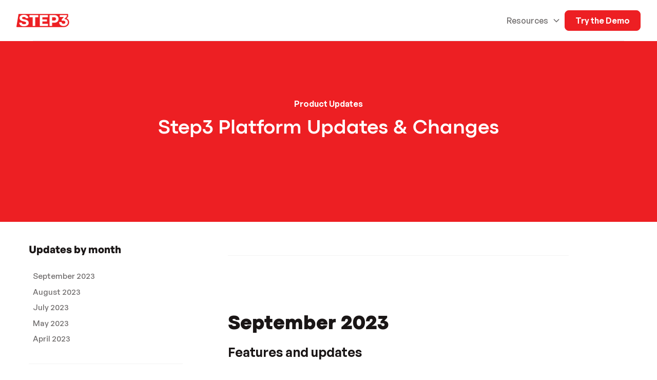

--- FILE ---
content_type: text/html; charset=utf-8
request_url: https://www.step3.io/post/product-updates
body_size: 14020
content:
<!DOCTYPE html><!-- Last Published: Wed Jul 23 2025 18:15:20 GMT+0000 (Coordinated Universal Time) --><html data-wf-domain="www.step3.io" data-wf-page="64a86715d55a1ebd04b312d8" data-wf-site="63e5d026b6b66a08906aec5b" lang="en" data-wf-collection="64a86715d55a1ebd04b31293" data-wf-item-slug="product-updates"><head><meta charset="utf-8"/><title>Step3 Platform Updates &amp; Changes | Step3</title><meta content="" name="description"/><meta content="Step3 Platform Updates &amp; Changes | Step3" property="og:title"/><meta content="" property="og:description"/><meta content="" property="og:image"/><meta content="Step3 Platform Updates &amp; Changes | Step3" property="twitter:title"/><meta content="" property="twitter:description"/><meta content="" property="twitter:image"/><meta property="og:type" content="website"/><meta content="summary_large_image" name="twitter:card"/><meta content="width=device-width, initial-scale=1" name="viewport"/><link href="https://cdn.prod.website-files.com/63e5d026b6b66a08906aec5b/css/step3website.webflow.shared.2dc65b587.min.css" rel="stylesheet" type="text/css"/><script type="text/javascript">!function(o,c){var n=c.documentElement,t=" w-mod-";n.className+=t+"js",("ontouchstart"in o||o.DocumentTouch&&c instanceof DocumentTouch)&&(n.className+=t+"touch")}(window,document);</script><link href="https://cdn.prod.website-files.com/63e5d026b6b66a08906aec5b/63e9ade263db556a262eddfa_favicon.png" rel="shortcut icon" type="image/x-icon"/><link href="https://cdn.prod.website-files.com/63e5d026b6b66a08906aec5b/63e9ade6bc6a9ac501c6856a_webclip.png" rel="apple-touch-icon"/><link href="https://www.step3.io/post/product-updates" rel="canonical"/><script async="" src="https://www.googletagmanager.com/gtag/js?id=G-M552DWZVQ0"></script><script type="text/javascript">window.dataLayer = window.dataLayer || [];function gtag(){dataLayer.push(arguments);}gtag('set', 'developer_id.dZGVlNj', true);gtag('js', new Date());gtag('config', 'G-M552DWZVQ0');</script><script type="text/javascript">
var _iub = _iub || [];
_iub.csConfiguration = {"applyGdprForCH":false,"askConsentAtCookiePolicyUpdate":true,"countryDetection":true,"enableFadp":true,"enableLgpd":true,"enableUspr":true,"floatingPreferencesButtonDisplay":"anchored-center-right","gdprAppliesGlobally":false,"lang":"en","lgpdAppliesGlobally":false,"perPurposeConsent":true,"siteId":2378168,"cookiePolicyId":62786231, "banner":{ "acceptButtonDisplay":true,"closeButtonRejects":true,"customizeButtonDisplay":true,"explicitWithdrawal":true,"listPurposes":true,"logo":null,"position":"bottom","rejectButtonDisplay":true,"showPurposesToggles":true }};
</script>
<script type="text/javascript" src="//cdn.iubenda.com/cs/gpp/stub.js"></script>
<script type="text/javascript" src="//cdn.iubenda.com/cs/iubenda_cs.js" charset="UTF-8" async></script>


<!-- Start of HubSpot Embed Code -->
<script type="text/javascript" id="hs-script-loader" async defer src="//js.hs-scripts.com/21385548.js"></script>
<!-- End of HubSpot Embed Code -->

<!-- Please keep this css code to improve the font quality-->
<style>
* {
  -webkit-font-smoothing: antialiased;
  -moz-osx-font-smoothing: grayscale;
}
  
.ml-form-embedBody, .ml-form-successBody {
  margin: 0;
  padding: 20px 0 !important;
}
</style>


<!-- [Attributes by Finsweet] Social Share -->
<script defer src="https://cdn.jsdelivr.net/npm/@finsweet/attributes-socialshare@1/socialshare.js"></script>

<!-- [Attributes by Finsweet] Copy to clipboard -->
<script defer src="https://cdn.jsdelivr.net/npm/@finsweet/attributes-copyclip@1/copyclip.js"></script>


<!-- Google Tag Manager -->
<script>(function(w,d,s,l,i){w[l]=w[l]||[];w[l].push({'gtm.start':
new Date().getTime(),event:'gtm.js'});var f=d.getElementsByTagName(s)[0],
j=d.createElement(s),dl=l!='dataLayer'?'&l='+l:'';j.async=true;j.src=
'https://www.googletagmanager.com/gtm.js?id='+i+dl;f.parentNode.insertBefore(j,f);
})(window,document,'script','dataLayer','GTM-M7GXQBD');</script>
<!-- End Google Tag Manager --></head><body><div class="page-wrapper is-overflow-visible"><div class="w-embed w-iframe"><!-- Google Tag Manager (noscript) -->
<noscript><iframe src="https://www.googletagmanager.com/ns.html?id=GTM-M7GXQBD"
height="0" width="0" style="display:none;visibility:hidden"></iframe></noscript>
<!-- End Google Tag Manager (noscript) --></div><div class="blog-progress-bar"></div><div class="global-styles w-embed"><style>

/* Get rid of top margin on first element in any rich text element */
.w-richtext > :not(div):first-child, .w-richtext > div:first-child > :first-child {
  margin-top: 0 !important;
}

/* Get rid of bottom margin on last element in any rich text element */
.w-richtext>:last-child, .w-richtext ol li:last-child, .w-richtext ul li:last-child {
	margin-bottom: 0 !important;
}

/* 
Make the following elements inherit typography styles from the parent and not have hardcoded values. 
Important: You will not be able to style for example "All Links" in Designer with this CSS applied.
Uncomment this CSS to use it in the project. Leave this message for future hand-off.
*/
/*
a,
.w-input,
.w-select,
.w-tab-link,
.w-nav-link,
.w-dropdown-btn,
.w-dropdown-toggle,
.w-dropdown-link {
  color: inherit;
  text-decoration: inherit;
  font-size: inherit;
}
*/

/* Prevent all click and hover interaction with an element */
.pointer-events-off {
	pointer-events: none;
}

/* Enables all click and hover interaction with an element */
.pointer-events-on {
  pointer-events: auto;
}

/* Snippet enables you to add class of div-square which creates and maintains a 1:1 dimension of a div.*/
.div-square::after {
  content: "";
  display: block;
  padding-bottom: 100%;
}

/*Hide focus outline for main content element*/
    main:focus-visible {
    outline: -webkit-focus-ring-color auto 0px;
}

/* Make sure containers never lose their center alignment*/
.container-medium, .container-small, .container-large {
  margin-right: auto !important;
  margin-left: auto !important;
}

/*Reset selects, buttons, and links styles*/
.w-input, .w-select, a {
color: inherit;
text-decoration: inherit;
font-size: inherit;
}

/*Apply "..." after 3 lines of text */
.text-style-3lines {
    display: -webkit-box;
    overflow: hidden;
    -webkit-line-clamp: 3;
    -webkit-box-orient: vertical;
}

/* Apply "..." after 2 lines of text */
.text-style-2lines {
    display: -webkit-box;
    overflow: hidden;
    -webkit-line-clamp: 2;
    -webkit-box-orient: vertical;
}
/* Apply "..." at 100% width */
.truncate-width { 
		width: 100%; 
    white-space: nowrap; 
    overflow: hidden; 
    text-overflow: ellipsis; 
}
/* Removes native scrollbar */
.no-scrollbar {
    -ms-overflow-style: none;  // IE 10+
    overflow: -moz-scrollbars-none;  // Firefox
}

.no-scrollbar::-webkit-scrollbar {
    display: none; // Safari and Chrome
}

/* Adds inline flex display */
.display-inlineflex {
  display: inline-flex;
}

/* These classes are never overwritten */
.hide {
  display: none !important;
}

@media screen and (max-width: 991px) {
    .hide, .hide-tablet {
        display: none !important;
    }
}
  @media screen and (max-width: 767px) {
    .hide-mobile-landscape{
      display: none !important;
    }
}
  @media screen and (max-width: 479px) {
    .hide-mobile{
      display: none !important;
    }
}
 
.margin-0 {
  margin: 0rem !important;
}
  
.padding-0 {
  padding: 0rem !important;
}

.spacing-clean {
padding: 0rem !important;
margin: 0rem !important;
}

.margin-top {
  margin-right: 0rem !important;
  margin-bottom: 0rem !important;
  margin-left: 0rem !important;
}

.padding-top {
  padding-right: 0rem !important;
  padding-bottom: 0rem !important;
  padding-left: 0rem !important;
}
  
.margin-right {
  margin-top: 0rem !important;
  margin-bottom: 0rem !important;
  margin-left: 0rem !important;
}

.padding-right {
  padding-top: 0rem !important;
  padding-bottom: 0rem !important;
  padding-left: 0rem !important;
}

.margin-bottom {
  margin-top: 0rem !important;
  margin-right: 0rem !important;
  margin-left: 0rem !important;
}

.padding-bottom {
  padding-top: 0rem !important;
  padding-right: 0rem !important;
  padding-left: 0rem !important;
}

.margin-left {
  margin-top: 0rem !important;
  margin-right: 0rem !important;
  margin-bottom: 0rem !important;
}
  
.padding-left {
  padding-top: 0rem !important;
  padding-right: 0rem !important;
  padding-bottom: 0rem !important;
}
  
.margin-horizontal {
  margin-top: 0rem !important;
  margin-bottom: 0rem !important;
}

.padding-horizontal {
  padding-top: 0rem !important;
  padding-bottom: 0rem !important;
}

.margin-vertical {
  margin-right: 0rem !important;
  margin-left: 0rem !important;
}
  
.padding-vertical {
  padding-right: 0rem !important;
  padding-left: 0rem !important;
}
/*no focus state*/
*:focus { outline: none; }
.is-active {border-color:#1a1616; background-color:white;}
</style></div><div data-collapse="medium" data-animation="default" data-duration="400" data-w-id="85048216-52cf-ffcd-31d5-1ef0b273e53b" data-easing="ease" data-easing2="ease" role="banner" class="navbar_component w-nav"><div class="navbar_container"><a href="/" class="navbar_logo-link w-nav-brand"><img src="https://cdn.prod.website-files.com/63e5d026b6b66a08906aec5b/63e95e81707380719b32d4f4_combomark.png" loading="lazy" alt="" class="navbar_logo"/></a><nav role="navigation" class="navbar_menu w-nav-menu"><div data-hover="false" data-delay="300" data-w-id="9bfa441e-8bea-b4fa-a973-0ee887d6b1d5" class="navbar10_menu-dropdown w-dropdown"><div class="navbar10_dropdown-toggle w-dropdown-toggle"><div>Resources</div><div class="dropdown-icon w-embed"><svg width="1rem" height="1rem" viewBox="0 0 16 16" fill="none" xmlns="http://www.w3.org/2000/svg">
<path fill-rule="evenodd" clip-rule="evenodd" d="M2.55806 6.29544C2.46043 6.19781 2.46043 6.03952 2.55806 5.94189L3.44195 5.058C3.53958 4.96037 3.69787 4.96037 3.7955 5.058L8.00001 9.26251L12.2045 5.058C12.3021 4.96037 12.4604 4.96037 12.5581 5.058L13.4419 5.94189C13.5396 6.03952 13.5396 6.19781 13.4419 6.29544L8.17678 11.5606C8.07915 11.6582 7.92086 11.6582 7.82323 11.5606L2.55806 6.29544Z" fill="currentColor"/>
</svg></div></div><nav class="navbar10_dropdown-list w-dropdown-list"><div class="navbar10_container"><div class="navbar10_dropdown-content"><div class="navbar10_dropdown-content-left"><div class="navbar10_dropdown-link-list"><h2 class="navbar_col-title">Resources</h2><a href="/resources#guides" class="navbar10_dropdown-link navbar10_dropdown-link-hidden w-inline-block"><div>Guides</div></a><a href="/blog" class="navbar10_dropdown-link w-inline-block"><div>Blog Posts</div></a><a href="/podcasts" class="navbar10_dropdown-link w-inline-block"><div>Podcast</div></a><a href="/case-studies" class="navbar10_dropdown-link w-inline-block"><div>Case Studies</div></a><a href="/newsletter" class="navbar10_dropdown-link w-inline-block"><div>Newsletter</div></a><a href="/resources" class="navbar10_dropdown-link w-inline-block"><div>All Resources</div></a></div></div><div class="navbar10_dropdown-content-right"><div class="navbar10_blog-list-wrapper"><div class="navbar_menu-grid"><div id="w-node-_53408b4d-900d-ecfc-0232-436b839733a5-b273e53b" class="navbar_col"><h2 class="navbar_col-title">Recent Blog Posts</h2><div class="navbar_collection-wrapper w-dyn-list"><div role="list" class="navbar10_blog-list w-dyn-items"><div role="listitem" class="w-dyn-item"><a href="/post/local-marketing-strategy-how-to-promote-your-small-business-locally-part-2" class="navbar10_blog-item w-inline-block"><div class="navbar10_blog-item-image-wrapper"><img loading="lazy" alt="" src="https://cdn.prod.website-files.com/63e5d026b6b66a77976aec8d/6633b27d5e817ba1a8c6363f_How%20to%20promote%20your%20SMB%20locally-min.png" sizes="100vw" srcset="https://cdn.prod.website-files.com/63e5d026b6b66a77976aec8d/6633b27d5e817ba1a8c6363f_How%20to%20promote%20your%20SMB%20locally-min-p-500.png 500w, https://cdn.prod.website-files.com/63e5d026b6b66a77976aec8d/6633b27d5e817ba1a8c6363f_How%20to%20promote%20your%20SMB%20locally-min-p-800.png 800w, https://cdn.prod.website-files.com/63e5d026b6b66a77976aec8d/6633b27d5e817ba1a8c6363f_How%20to%20promote%20your%20SMB%20locally-min-p-1080.png 1080w, https://cdn.prod.website-files.com/63e5d026b6b66a77976aec8d/6633b27d5e817ba1a8c6363f_How%20to%20promote%20your%20SMB%20locally-min-p-1600.png 1600w, https://cdn.prod.website-files.com/63e5d026b6b66a77976aec8d/6633b27d5e817ba1a8c6363f_How%20to%20promote%20your%20SMB%20locally-min.png 1920w" class="navbar10_blog-item-image"/></div><div id="w-node-_1b1b5693-f79a-3a02-7eb8-ea09c9446dba-b273e53b" class="navbar10_blog-item-content"><div class="margin-bottom margin-tiny"><div class="text-weight-semibold">Local Marketing Strategy: How to Promote Your Small Business Locally (Part 2)</div></div><p class="text-size-small">A strategy without tactics is just wishful thinking. To bring your marketing strategy to life, we’ve compiled a list of local marketing tactics and their pros and cons. </p><div class="margin-top margin-xxsmall"><div class="text-style-link text-size-small">Read more</div></div></div></a></div><div role="listitem" class="w-dyn-item"><a href="/post/local-marketing-strategy-how-to-promote-your-small-business-locally" class="navbar10_blog-item w-inline-block"><div class="navbar10_blog-item-image-wrapper"><img loading="lazy" alt="" src="https://cdn.prod.website-files.com/63e5d026b6b66a77976aec8d/662a679c84cfdf7e611b4e35_Local%20marketing%20strategy%20-%20How%20to%20promote%20your%20small%20business%20locally.png" sizes="100vw" srcset="https://cdn.prod.website-files.com/63e5d026b6b66a77976aec8d/662a679c84cfdf7e611b4e35_Local%20marketing%20strategy%20-%20How%20to%20promote%20your%20small%20business%20locally-p-500.png 500w, https://cdn.prod.website-files.com/63e5d026b6b66a77976aec8d/662a679c84cfdf7e611b4e35_Local%20marketing%20strategy%20-%20How%20to%20promote%20your%20small%20business%20locally-p-800.png 800w, https://cdn.prod.website-files.com/63e5d026b6b66a77976aec8d/662a679c84cfdf7e611b4e35_Local%20marketing%20strategy%20-%20How%20to%20promote%20your%20small%20business%20locally-p-1080.png 1080w, https://cdn.prod.website-files.com/63e5d026b6b66a77976aec8d/662a679c84cfdf7e611b4e35_Local%20marketing%20strategy%20-%20How%20to%20promote%20your%20small%20business%20locally-p-1600.png 1600w, https://cdn.prod.website-files.com/63e5d026b6b66a77976aec8d/662a679c84cfdf7e611b4e35_Local%20marketing%20strategy%20-%20How%20to%20promote%20your%20small%20business%20locally.png 1920w" class="navbar10_blog-item-image"/></div><div id="w-node-_1b1b5693-f79a-3a02-7eb8-ea09c9446dba-b273e53b" class="navbar10_blog-item-content"><div class="margin-bottom margin-tiny"><div class="text-weight-semibold">Local Marketing Strategy: How to Promote Your Small Business Locally (Part 1) </div></div><p class="text-size-small">Every small business experiences growing pains, especially when it comes to marketing. In this post, we&#x27;ll outline what a good marketing strategy is—and isn&#x27;t—and how to develop one that suits you. </p><div class="margin-top margin-xxsmall"><div class="text-style-link text-size-small">Read more</div></div></div></a></div><div role="listitem" class="w-dyn-item"><a href="/post/odysseeya-rewards-for-starbucks-odyssey" class="navbar10_blog-item w-inline-block"><div class="navbar10_blog-item-image-wrapper"><img loading="lazy" alt="" src="https://cdn.prod.website-files.com/63e5d026b6b66a77976aec8d/65f4dd0414cdaa244d02a0aa_odysseeya%20banner.png" sizes="100vw" srcset="https://cdn.prod.website-files.com/63e5d026b6b66a77976aec8d/65f4dd0414cdaa244d02a0aa_odysseeya%20banner-p-500.png 500w, https://cdn.prod.website-files.com/63e5d026b6b66a77976aec8d/65f4dd0414cdaa244d02a0aa_odysseeya%20banner-p-800.png 800w, https://cdn.prod.website-files.com/63e5d026b6b66a77976aec8d/65f4dd0414cdaa244d02a0aa_odysseeya%20banner-p-1080.png 1080w, https://cdn.prod.website-files.com/63e5d026b6b66a77976aec8d/65f4dd0414cdaa244d02a0aa_odysseeya%20banner-p-1600.png 1600w, https://cdn.prod.website-files.com/63e5d026b6b66a77976aec8d/65f4dd0414cdaa244d02a0aa_odysseeya%20banner-p-2000.png 2000w, https://cdn.prod.website-files.com/63e5d026b6b66a77976aec8d/65f4dd0414cdaa244d02a0aa_odysseeya%20banner-p-2600.png 2600w, https://cdn.prod.website-files.com/63e5d026b6b66a77976aec8d/65f4dd0414cdaa244d02a0aa_odysseeya%20banner.png 3000w" class="navbar10_blog-item-image"/></div><div id="w-node-_1b1b5693-f79a-3a02-7eb8-ea09c9446dba-b273e53b" class="navbar10_blog-item-content"><div class="margin-bottom margin-tiny"><div class="text-weight-semibold">Introducing the Odysseeya Reward Campaign for Starbucks Odyssey Participants</div></div><p class="text-size-small w-dyn-bind-empty"></p><div class="margin-top margin-xxsmall"><div class="text-style-link text-size-small">Read more</div></div></div></a></div></div></div></div><div id="w-node-_0fe913d2-2c5a-b7c4-946f-3ae2d2a51e8f-b273e53b" class="navbar_col"><h2 class="navbar_col-title">Recent Podcast Episodes</h2><div class="navbar_collection-wrapper w-dyn-list"><div role="list" class="navbar10_blog-list w-dyn-items"><div role="listitem" class="w-dyn-item"><a href="/podcasts/gaming-nostalgia-meets-fashion-innovation-in-the-web3-era" class="navbar10_blog-item w-inline-block"><div class="navbar10_blog-item-image-wrapper"><img loading="lazy" alt="" src="https://cdn.prod.website-files.com/63e5d026b6b66a77976aec8d/64c2868a461b29af9632abc1_mmw3-cover.jpg" sizes="100vw" srcset="https://cdn.prod.website-files.com/63e5d026b6b66a77976aec8d/64c2868a461b29af9632abc1_mmw3-cover-p-500.jpg 500w, https://cdn.prod.website-files.com/63e5d026b6b66a77976aec8d/64c2868a461b29af9632abc1_mmw3-cover-p-800.jpg 800w, https://cdn.prod.website-files.com/63e5d026b6b66a77976aec8d/64c2868a461b29af9632abc1_mmw3-cover.jpg 1000w" class="navbar10_blog-item-image"/></div><div id="w-node-_0fe913d2-2c5a-b7c4-946f-3ae2d2a51e98-b273e53b" class="navbar10_blog-item-content"><div class="margin-bottom margin-tiny"><div class="text-weight-semibold">Gaming Nostalgia Meets Fashion Innovation in the Web3 Era</div></div><div class="margin-top margin-xxsmall"><div class="text-style-link text-size-small">Read more</div></div></div></a></div><div role="listitem" class="w-dyn-item"><a href="/podcasts/taylor-swifts-ties-to-decentralized-tech-and-aoki-marketing-efforts" class="navbar10_blog-item w-inline-block"><div class="navbar10_blog-item-image-wrapper"><img loading="lazy" alt="" src="https://cdn.prod.website-files.com/63e5d026b6b66a77976aec8d/64c2868a461b29af9632abc1_mmw3-cover.jpg" sizes="100vw" srcset="https://cdn.prod.website-files.com/63e5d026b6b66a77976aec8d/64c2868a461b29af9632abc1_mmw3-cover-p-500.jpg 500w, https://cdn.prod.website-files.com/63e5d026b6b66a77976aec8d/64c2868a461b29af9632abc1_mmw3-cover-p-800.jpg 800w, https://cdn.prod.website-files.com/63e5d026b6b66a77976aec8d/64c2868a461b29af9632abc1_mmw3-cover.jpg 1000w" class="navbar10_blog-item-image"/></div><div id="w-node-_0fe913d2-2c5a-b7c4-946f-3ae2d2a51e98-b273e53b" class="navbar10_blog-item-content"><div class="margin-bottom margin-tiny"><div class="text-weight-semibold">Beyond the Stage: Taylor Swift&#x27;s Unseen Ties to Decentralized Tech and Aoki&#x27;s Co-Marketing Efforts</div></div><div class="margin-top margin-xxsmall"><div class="text-style-link text-size-small">Read more</div></div></div></a></div><div role="listitem" class="w-dyn-item"><a href="/podcasts/web3-bubble-or-the-future-of-innovation-a-penguin-answers" class="navbar10_blog-item w-inline-block"><div class="navbar10_blog-item-image-wrapper"><img loading="lazy" alt="" src="https://cdn.prod.website-files.com/63e5d026b6b66a77976aec8d/64c2868a461b29af9632abc1_mmw3-cover.jpg" sizes="100vw" srcset="https://cdn.prod.website-files.com/63e5d026b6b66a77976aec8d/64c2868a461b29af9632abc1_mmw3-cover-p-500.jpg 500w, https://cdn.prod.website-files.com/63e5d026b6b66a77976aec8d/64c2868a461b29af9632abc1_mmw3-cover-p-800.jpg 800w, https://cdn.prod.website-files.com/63e5d026b6b66a77976aec8d/64c2868a461b29af9632abc1_mmw3-cover.jpg 1000w" class="navbar10_blog-item-image"/></div><div id="w-node-_0fe913d2-2c5a-b7c4-946f-3ae2d2a51e98-b273e53b" class="navbar10_blog-item-content"><div class="margin-bottom margin-tiny"><div class="text-weight-semibold">Web3: Bubble or The Future of Innovation? A Penguin Answers</div></div><div class="margin-top margin-xxsmall"><div class="text-style-link text-size-small">Read more</div></div></div></a></div></div></div></div></div></div></div></div></div></nav></div><a href="/demo" class="button is-small w-button">Try the Demo</a></nav><div class="navbar_menu-button w-nav-button"><div class="menu-icon1"><div class="menu-icon1_line-top"></div><div class="menu-icon1_line-bottom"></div></div></div></div><div class="page-padding"><div class="container-large"><div class="line-divider_topnav"></div></div></div></div><main class="main-wrapper"><div class="section_blogpost"><div class="blogpost_header"><div class="blogpost2_background"><div class="page-padding"><div class="container-small"><div class="padding-section-large"><div class="blogpost2_title-wrapper"><a href="/category/product-updates" class="blogpost2_category-link w-inline-block"><div>Product Updates</div></a><div class="margin-bottom margin-large"><h1 class="heading-style-h2-medium">Step3 Platform Updates &amp; Changes</h1></div><div class="blogpost2_author-wrapper"><div class="blogpost2_author-image-wrapper"><img src="https://cdn.prod.website-files.com/63e5d026b6b66a08906aec5b/63e5d026b6b66a41816aeccf_placeholder-image.svg" loading="lazy" alt="" class="blogpost2_author-image"/></div><div class="blogpost2_author-text"><div class="text-weight-semibold">Full name</div><div class="blogpost2_date-wrapper"><div class="text-size-small w-dyn-bind-empty"></div></div></div></div></div></div></div></div></div></div><header class="blogpost_wrapper"><div class="blogpost_main-image-wrapper"><img src="" loading="lazy" alt="" class="blogpost_main-image w-dyn-bind-empty"/></div><div class="page-padding"><div class="container-blog"><div class="padding-vertical padding-xhuge"><div class="blog-post-wrapper"><div id="w-node-_03904dc0-dea4-a4ef-349d-c9d6742663a4-04b312d8" class="toc-wrapper"><div class="toc_card"><div class="margin-bottom margin-small"><h2 class="heading-small is-bold w-condition-invisible">Table of contents</h2><h2 class="heading-small is-bold">Updates by month</h2></div><div id="toc" class="toc table-content"></div><div class="blogpost_share-wrapper"><div class="blogpost_divider smaller"></div><div class="margin-bottom margin-xsmall"><div class="text-weight-semibold">Stay up to date</div></div><div class="w-embed w-script"><script charset="utf-8" type="text/javascript" src="//js.hsforms.net/forms/embed/v2.js"></script>
<script>
  hbspt.forms.create({
    region: "na1",
    portalId: "21385548",
    formId: "05d4e543-2367-48e8-8eb3-9d6ea4cea5e2"
  });
</script></div><div class="blogpost_divider smaller"></div><div class="text-weight-semibold">Share this post</div><div class="w-layout-grid blogpost_share"><a id="copy-btn" fs-copyclip-element="click" data-w-id="4e468d46-2c27-26ac-dc1b-99999e65562a" href="#" class="blogpost_social-link w-inline-block"><div class="blogpost_social-icon w-embed"><svg width=" 100%" height=" 100%" viewBox="0 0 20 20" fill="none" xmlns="http://www.w3.org/2000/svg">
<path d="M10.5898 15.3034L9.41128 16.4819C7.7841 18.1091 5.14591 18.1091 3.51873 16.4819C1.89154 14.8547 1.89154 12.2165 3.51873 10.5893L4.69724 9.4108M15.3038 10.5893L16.4824 9.4108C18.1095 7.78361 18.1095 5.14542 16.4824 3.51824C14.8552 1.89106 12.217 1.89106 10.5898 3.51824L9.41128 4.69675M7.08387 12.9167L12.9172 7.08337" stroke="currentColor" stroke-width="1.66667" stroke-linecap="round" stroke-linejoin="round"/>
</svg></div><div class="blogpost_copied pointer-events-off">Copied!</div></a><a id="copy-btn" fs-copyclip-element="copy-this" href="/post/product-updates" aria-current="page" class="blogpost_social-link hide w-inline-block w--current"><div class="blogpost_social-icon w-embed"><svg width=" 100%" height=" 100%" viewBox="0 0 20 20" fill="none" xmlns="http://www.w3.org/2000/svg">
<path d="M10.5898 15.3034L9.41128 16.4819C7.7841 18.1091 5.14591 18.1091 3.51873 16.4819C1.89154 14.8547 1.89154 12.2165 3.51873 10.5893L4.69724 9.4108M15.3038 10.5893L16.4824 9.4108C18.1095 7.78361 18.1095 5.14542 16.4824 3.51824C14.8552 1.89106 12.217 1.89106 10.5898 3.51824L9.41128 4.69675M7.08387 12.9167L12.9172 7.08337" stroke="currentColor" stroke-width="1.66667" stroke-linecap="round" stroke-linejoin="round"/>
</svg></div></a><a fs-socialshare-element="twitter" href="#" class="blogpost_social-link w-inline-block"><div class="blogpost_social-icon w-embed"><svg width=" 100%" height=" 100%" viewBox="0 0 20 20" fill="none" xmlns="http://www.w3.org/2000/svg">
<path d="M6.2896 18.1256C13.8368 18.1256 17.9648 11.8728 17.9648 6.45035C17.9648 6.27275 17.9648 6.09595 17.9528 5.91995C18.7559 5.33908 19.4491 4.61986 20 3.79595C19.2512 4.12795 18.4567 4.34558 17.6432 4.44155C18.4998 3.92879 19.141 3.1222 19.4472 2.17195C18.6417 2.64996 17.7605 2.98681 16.8416 3.16795C16.2229 2.5101 15.4047 2.07449 14.5135 1.92852C13.6223 1.78256 12.7078 1.93438 11.9116 2.3605C11.1154 2.78661 10.4819 3.46326 10.109 4.28574C9.73605 5.10822 9.64462 6.03067 9.8488 6.91035C8.21741 6.82852 6.62146 6.40455 5.16455 5.66596C3.70763 4.92737 2.4223 3.89067 1.392 2.62315C0.867274 3.52648 0.70656 4.59584 0.942583 5.6135C1.17861 6.63117 1.79362 7.52061 2.6624 8.10075C2.00936 8.08162 1.37054 7.90545 0.8 7.58715V7.63915C0.800259 8.58653 1.12821 9.50465 1.72823 10.2378C2.32824 10.9709 3.16338 11.474 4.092 11.6616C3.4879 11.8263 2.85406 11.8504 2.2392 11.732C2.50151 12.5472 3.01202 13.2602 3.69937 13.7711C4.38671 14.282 5.21652 14.5654 6.0728 14.5816C5.22203 15.2503 4.24776 15.7447 3.20573 16.0366C2.16369 16.3284 1.07435 16.4119 0 16.2824C1.87653 17.4865 4.05994 18.1253 6.2896 18.1224" fill="currentColor"/>
</svg></div></a><a fs-socialshare-element="facebook" href="#" class="blogpost_social-link w-inline-block"><div class="blogpost_social-icon w-embed"><svg width=" 100%" height=" 100%" viewBox="0 0 20 20" fill="none" xmlns="http://www.w3.org/2000/svg">
<g clip-path="url(#clip0_727_38120)">
<path d="M20 10C20 4.47715 15.5229 0 10 0C4.47715 0 0 4.47715 0 10C0 14.9912 3.65684 19.1283 8.4375 19.8785V12.8906H5.89844V10H8.4375V7.79688C8.4375 5.29063 9.93047 3.90625 12.2146 3.90625C13.3084 3.90625 14.4531 4.10156 14.4531 4.10156V6.5625H13.1922C11.95 6.5625 11.5625 7.3334 11.5625 8.125V10H14.3359L13.8926 12.8906H11.5625V19.8785C16.3432 19.1283 20 14.9912 20 10Z" fill="currentColor"/>
<path d="M13.8926 12.8906L14.3359 10H11.5625V8.125C11.5625 7.33418 11.95 6.5625 13.1922 6.5625H14.4531V4.10156C14.4531 4.10156 13.3088 3.90625 12.2146 3.90625C9.93047 3.90625 8.4375 5.29063 8.4375 7.79688V10H5.89844V12.8906H8.4375V19.8785C9.47287 20.0405 10.5271 20.0405 11.5625 19.8785V12.8906H13.8926Z" fill=""/>
</g>
<defs>
<clipPath id="clip0_727_38120">
<rect width="20" height="20" fill="currentColor"/>
</clipPath>
</defs>
</svg></div></a><a fs-socialshare-element="linkedin" href="#" class="blogpost_social-link w-inline-block"><div class="blogpost_social-icon w-embed"><svg width=" 100%" height=" 100%" viewBox="0 0 20 20" fill="none" xmlns="http://www.w3.org/2000/svg">
<g clip-path="url(#clip0_727_12900)">
<path d="M18.5236 0H1.47639C1.08483 0 0.709301 0.155548 0.432425 0.432425C0.155548 0.709301 0 1.08483 0 1.47639V18.5236C0 18.9152 0.155548 19.2907 0.432425 19.5676C0.709301 19.8445 1.08483 20 1.47639 20H18.5236C18.9152 20 19.2907 19.8445 19.5676 19.5676C19.8445 19.2907 20 18.9152 20 18.5236V1.47639C20 1.08483 19.8445 0.709301 19.5676 0.432425C19.2907 0.155548 18.9152 0 18.5236 0ZM5.96111 17.0375H2.95417V7.48611H5.96111V17.0375ZM4.45556 6.1625C4.11447 6.16058 3.7816 6.05766 3.49895 5.86674C3.21629 5.67582 2.99653 5.40544 2.8674 5.08974C2.73826 4.77404 2.70554 4.42716 2.77336 4.09288C2.84118 3.7586 3.0065 3.4519 3.24846 3.21148C3.49042 2.97107 3.79818 2.80772 4.13289 2.74205C4.4676 2.67638 4.81426 2.71133 5.12913 2.84249C5.44399 2.97365 5.71295 3.19514 5.90205 3.47901C6.09116 3.76288 6.19194 4.09641 6.19167 4.4375C6.19488 4.66586 6.15209 4.89253 6.06584 5.104C5.97959 5.31547 5.85165 5.50742 5.68964 5.66839C5.52763 5.82936 5.33487 5.95607 5.12285 6.04096C4.91083 6.12585 4.68389 6.16718 4.45556 6.1625ZM17.0444 17.0458H14.0389V11.8278C14.0389 10.2889 13.3847 9.81389 12.5403 9.81389C11.6486 9.81389 10.7736 10.4861 10.7736 11.8667V17.0458H7.76667V7.49306H10.6583V8.81667H10.6972C10.9875 8.22917 12.0042 7.225 13.5556 7.225C15.2333 7.225 17.0458 8.22083 17.0458 11.1375L17.0444 17.0458Z" fill="currentColor"/>
</g>
<defs>
<clipPath id="clip0_727_12900">
<rect width="20" height="20" fill="currentColor"/>
</clipPath>
</defs>
</svg></div></a></div></div></div></div><div id="content" class="blogpost_content"><p class="text-size-medium w-dyn-bind-empty"></p><div class="blogpost_divider"></div><div class="text-rich-text w-richtext"><h2>September 2023</h2><h3>Features and updates</h3><ul role="list"><li>Discord claim condition</li><li>Facebook claim condition</li><li>Instagram claim condition</li><li>YouTube claim condition </li><li>NFT metadata claim condition</li><li>Updated Twitter claim condition</li><li>Updated membership pass mint flow </li><li>Gas price calculation for membership pass mints</li><li>Updates to the add collection page</li><li>Membership pass creation flow updates</li><li>Misc UI updates</li><li>Misc. text changes</li></ul><h3>Bug fixes</h3><ul role="list"><li>None</li></ul><h3>Removed</h3><ul role="list"><li>None</li></ul><p>‍</p><p>‍</p><h2>August 2023</h2><h3>Features and updates</h3><ul role="list"><li>Multiple UI/UX updates &amp; improvements</li><li>Twitter claim condition updates</li><li>Email claim condition updates</li><li>Added reward details page with claim flow</li><li>Member reward creation flows</li><li>New APIs for membership &amp; community pages</li><li>Updated UI/UX for multiple user flows</li><li>Updated reward creation flows</li><li>Updated and optimized Twitter claim condition flows</li><li>Improved mobile UX and UI</li></ul><h3>Bug fixes</h3><ul role="list"><li>Fixes to membership flows</li><li>Community page fixes</li></ul><h3>Removed</h3><ul role="list"><li>Removed legacy code and tests</li></ul><p>‍</p><h2>July 2023</h2><h3>Features and updates</h3><ul role="list"><li>Updated API for NFT metadata</li><li>Updated event pass validation page</li><li>Updated WalletConnect for community pages</li><li>New member join flows </li><li>Member profile creation</li><li>Community page customization</li><li>Membership page settings</li><li>Follow on Twitter claim condition</li><li>Custodial email wallet sign up / sign in</li><li>Custom domain names</li><li>Date picker UI update</li><li>Internal API updates</li></ul><h3>Bug fixes</h3><ul role="list"><li>None</li></ul><h3>Removed</h3><ul role="list"><li>Misc. test code removed</li></ul><p>‍</p><p>‍</p><h2>May 2023</h2><h3>Features and updates</h3><ul role="list"><li>View poll results updates</li><li>Download poll results as CSV</li><li>Email claim criteria updates - email now included in CSV if email was required for claim</li><li>Added email claim conditions for rewards</li><li>Added onboarding screens for new account signups</li><li>Add Google Analytics tracking code to settings</li><li>Email confirmation UI updates</li><li>Preview button update</li><li>Text &amp; UI updates - active vs draft rewards</li><li>Text &amp; UI updates - scheduled reward notification text</li><li>Misc. UI updates - font updates / opacity updates / layout updates</li><li>Added a poll reward</li><li>Added support for ERC-1155 Support</li><li>Collection name tooltip updates</li><li>Claim page carousel &amp; popup updates</li><li>Misc. UI/UX updates</li></ul><h3>Bug fixes</h3><ul role="list"><li>Merchandise close button fixed</li><li>Poll reward scrolling issue fixed</li><li>Start &amp; end date time picker bug fixes</li><li>Editing end date bug fix</li></ul><h3>Removed</h3><ul role="list"><li>Removed legacy design code</li></ul><p>‍</p><h2>April 2023</h2><h3>Features and updates</h3><ul role="list"><li>Reward scheduling (for all reward types)</li><li>Add event to calendar for event pass rewards</li><li>Social sharing for rewards after claim</li><li>Mobile nav improvements</li><li>Mobile report icon improvements</li><li>Misc. text improvements</li></ul><h3>Bug fixes</h3><ul role="list"><li>Invalid time error fixed</li></ul><h3>Removed</h3><ul role="list"><li>None</li></ul><p>‍</p></div><div class="blog-cta_component w-condition-invisible"><div class="blog-cta_embed_layout"></div></div><div class="text-rich-text w-dyn-bind-empty w-richtext"></div><div class="blog-cta_component w-condition-invisible"><div class="blog-cta_embed_layout"></div></div><div class="blogpost_content-bottom w-condition-invisible"><div class="blogpost_tag-list-wrapper w-dyn-list"><div role="list" class="blogpost_tag-list w-dyn-items"><div role="listitem" class="w-dyn-item"><a href="/category/marketing-strategy" class="button is-secondary is-tiny w-inline-block"><div>Marketing strategy</div></a></div><div role="listitem" class="w-dyn-item"><a href="/category/product-updates" class="button is-secondary is-tiny w-inline-block"><div>Product Updates</div></a></div><div role="listitem" class="w-dyn-item"><a href="/category/membership-strategy" class="button is-secondary is-tiny w-inline-block"><div>Membership strategy</div></a></div><div role="listitem" class="w-dyn-item"><a href="/category/building-loyalty-with-web3" class="button is-secondary is-tiny w-inline-block"><div>Building loyalty with Web3</div></a></div><div role="listitem" class="w-dyn-item"><a href="/category/customer-engagement" class="button is-secondary is-tiny w-inline-block"><div>Customer engagement</div></a></div><div role="listitem" class="w-dyn-item"><a href="/category/customer-loyalty" class="button is-secondary is-tiny w-inline-block"><div>Customer loyalty</div></a></div><div role="listitem" class="w-dyn-item"><a href="/category/web3-basics" class="button is-secondary is-tiny w-inline-block"><div>Web3 basics</div></a></div></div></div></div><div class="blogpost_author-wrapper content-bottom"><div class="blogpost_author-image-wrapper"><img src="https://cdn.prod.website-files.com/63e5d026b6b66a08906aec5b/63e5d026b6b66a41816aeccf_placeholder-image.svg" loading="lazy" alt="" class="blogpost_author-image"/></div><div><div class="text-size-medium text-weight-semibold">Full name</div><div>Job title, Company name</div></div></div></div></div><div class="blogpost_related-articles w-condition-invisible"><div class="blogpost_divider"></div><div class="margin-bottom margin-small"><div class="blogpost_related-p-layout"><div class="blogpost_related-heading"><div class="margin-bottom margin-xsmall"><div class="tagline">Our blog</div></div><div class="margin-bottom margin-xsmall"><h2 class="heading-style-h2-medium">Latest blog posts</h2></div><div class="margin-bottom margin-xsmall"><p>Tool and strategies modern teams need to help their companies grow.</p></div></div><a href="/blog" class="button w-button">View all posts</a></div></div><div class="blog_list-wrapper w-dyn-list"><div fs-cmsfilter-element="list" role="list" class="blog_list is-related-posts w-dyn-items"><div role="listitem" class="blog_item w-dyn-item"><div class="blog_item-link"><a href="/post/product-updates" aria-current="page" class="blog_image-wrapper w-inline-block w--current"><img src="" loading="lazy" alt="" class="blog_image w-dyn-bind-empty"/></a><div class="blog_item-content"><div class="blog_item-content-top"><div class="blog_meta-wrapper"><div class="text-size-small w-dyn-bind-empty"></div></div><a href="/post/product-updates" aria-current="page" class="blog_title-wrapper w-inline-block w--current"><h3 class="heading-style-h5-medium">Step3 Platform Updates &amp; Changes</h3></a><div class="blog_item-summary w-dyn-bind-empty"></div></div><div class="blog_button-wrapper"><a href="/post/product-updates" aria-current="page" class="button is-link is-icon w-inline-block w--current"><div>Read more</div><div class="icon-embed-xxsmall w-embed"><svg width="16" height="16" viewBox="0 0 16 16" fill="none" xmlns="http://www.w3.org/2000/svg">
<path d="M6 3L11 8L6 13" stroke="CurrentColor" stroke-width="1.5"/>
</svg></div></a></div></div></div></div></div></div></div></div></div></div></header></div></main><footer class="footers_component"><div class="page-padding"><div class="container-large"><div class="padding-vertical padding-medium"><div class="footers_newsletter-wrapper"><div class="footers_newsletter-text-wrapper"><a href="/" class="footers_logo-link w-nav-brand"><img src="https://cdn.prod.website-files.com/63e5d026b6b66a08906aec5b/63e9ade6bc6a9ac501c6856a_webclip.png" loading="lazy" alt="" class="step3_footer-logo"/></a><p class="footers_newsletter-tagline">Engage customers, members, VIPs and fans with a custom perks and rewards program.</p></div></div><div class="line-divider"></div><div class="padding-top padding-medium"><div class="footers_bottom-wrapper"><div class="w-layout-grid footers_legal-list"><div id="w-node-_5b199d60-172f-e798-eb45-b14a0dcf8bca-0dcf8b69" class="footers_credit-text">© 2024 Step3 All rights reserved.</div></div><div id="w-node-_5b199d60-172f-e798-eb45-b14a0dcf8bcc-0dcf8b69" class="legal-wrapper"><a href="/terms" class="footers_legal-link">Terms</a><a href="https://www.iubenda.com/privacy-policy/62786231" target="_blank" class="footers_legal-link">Privacy</a><a href="https://www.iubenda.com/privacy-policy/62786231/cookie-policy" target="_blank" class="footers_legal-link">Cookies</a><a href="#" class="footers_legal-link iubenda-cs-uspr-link">Notice at Collection</a><a href="#" class="footers_legal-link iubenda-cs-preferences-link">Your Privacy Choices</a></div><div class="w-layout-grid footers_social-icons hide"><a href="#" class="footers_social-link w-inline-block"><div class="social-icon w-embed"><svg width="100%" height="100%" viewBox="0 0 24 24" fill="none" xmlns="http://www.w3.org/2000/svg">
<path d="M16.5 6H13.5C12.9477 6 12.5 6.44772 12.5 7V10H16.5C16.6137 9.99748 16.7216 10.0504 16.7892 10.1419C16.8568 10.2334 16.8758 10.352 16.84 10.46L16.1 12.66C16.0318 12.8619 15.8431 12.9984 15.63 13H12.5V20.5C12.5 20.7761 12.2761 21 12 21H9.5C9.22386 21 9 20.7761 9 20.5V13H7.5C7.22386 13 7 12.7761 7 12.5V10.5C7 10.2239 7.22386 10 7.5 10H9V7C9 4.79086 10.7909 3 13 3H16.5C16.7761 3 17 3.22386 17 3.5V5.5C17 5.77614 16.7761 6 16.5 6Z" fill="CurrentColor"/>
</svg></div></a><a href="#" class="footers_social-link w-inline-block"><div class="social-icon w-embed"><svg width="100%" height="100%" viewBox="0 0 24 24" fill="none" xmlns="http://www.w3.org/2000/svg">
<path fill-rule="evenodd" clip-rule="evenodd" d="M16 3H8C5.23858 3 3 5.23858 3 8V16C3 18.7614 5.23858 21 8 21H16C18.7614 21 21 18.7614 21 16V8C21 5.23858 18.7614 3 16 3ZM19.25 16C19.2445 17.7926 17.7926 19.2445 16 19.25H8C6.20735 19.2445 4.75549 17.7926 4.75 16V8C4.75549 6.20735 6.20735 4.75549 8 4.75H16C17.7926 4.75549 19.2445 6.20735 19.25 8V16ZM16.75 8.25C17.3023 8.25 17.75 7.80228 17.75 7.25C17.75 6.69772 17.3023 6.25 16.75 6.25C16.1977 6.25 15.75 6.69772 15.75 7.25C15.75 7.80228 16.1977 8.25 16.75 8.25ZM12 7.5C9.51472 7.5 7.5 9.51472 7.5 12C7.5 14.4853 9.51472 16.5 12 16.5C14.4853 16.5 16.5 14.4853 16.5 12C16.5027 10.8057 16.0294 9.65957 15.1849 8.81508C14.3404 7.97059 13.1943 7.49734 12 7.5ZM9.25 12C9.25 13.5188 10.4812 14.75 12 14.75C13.5188 14.75 14.75 13.5188 14.75 12C14.75 10.4812 13.5188 9.25 12 9.25C10.4812 9.25 9.25 10.4812 9.25 12Z" fill="CurrentColor"/>
</svg></div></a><a href="#" class="footers_social-link w-inline-block"><div class="social-icon w-embed"><svg width="100%" height="100%" viewBox="0 0 24 24" fill="none" xmlns="http://www.w3.org/2000/svg">
<path d="M20.9728 6.7174C20.5084 7.33692 19.947 7.87733 19.3103 8.31776C19.3103 8.47959 19.3103 8.64142 19.3103 8.81225C19.3154 11.7511 18.1415 14.5691 16.0518 16.6345C13.962 18.6999 11.1312 19.8399 8.19405 19.7989C6.49599 19.8046 4.81967 19.4169 3.29642 18.6661C3.21428 18.6302 3.16131 18.549 3.16162 18.4593V18.3604C3.16162 18.2313 3.26623 18.1267 3.39527 18.1267C5.06442 18.0716 6.67402 17.4929 7.99634 16.4724C6.48553 16.4419 5.12619 15.5469 4.5006 14.1707C4.46901 14.0956 4.47884 14.0093 4.52657 13.9432C4.57429 13.8771 4.653 13.8407 4.73425 13.8471C5.19342 13.8932 5.65718 13.8505 6.1002 13.7212C4.43239 13.375 3.17921 11.9904 2.99986 10.2957C2.99349 10.2144 3.02992 10.1357 3.096 10.0879C3.16207 10.0402 3.24824 10.0303 3.32338 10.062C3.77094 10.2595 4.25409 10.3635 4.74324 10.3676C3.28184 9.40846 2.65061 7.58405 3.20655 5.92622C3.26394 5.76513 3.40181 5.64612 3.5695 5.61294C3.73718 5.57975 3.90996 5.63728 4.02432 5.76439C5.99639 7.86325 8.70604 9.11396 11.5819 9.25279C11.5083 8.95885 11.4721 8.65676 11.4741 8.35372C11.501 6.76472 12.4842 5.34921 13.9634 4.76987C15.4425 4.19054 17.1249 4.56203 18.223 5.71044C18.9714 5.56785 19.695 5.31645 20.3707 4.96421C20.4202 4.93331 20.483 4.93331 20.5325 4.96421C20.5634 5.01373 20.5634 5.07652 20.5325 5.12604C20.2052 5.87552 19.6523 6.50412 18.9509 6.92419C19.5651 6.85296 20.1685 6.70807 20.7482 6.49264C20.797 6.45942 20.8611 6.45942 20.9099 6.49264C20.9508 6.51134 20.9814 6.54711 20.9935 6.59042C21.0056 6.63373 20.998 6.68018 20.9728 6.7174Z" fill="CurrentColor"/>
</svg></div></a><a href="#" class="footers_social-link w-inline-block"><div class="social-icon w-embed"><svg width="100%" height="100%" viewBox="0 0 24 24" fill="none" xmlns="http://www.w3.org/2000/svg">
<path fill-rule="evenodd" clip-rule="evenodd" d="M5 3H19C20.1046 3 21 3.89543 21 5V19C21 20.1046 20.1046 21 19 21H5C3.89543 21 3 20.1046 3 19V5C3 3.89543 3.89543 3 5 3ZM8 18C8.27614 18 8.5 17.7761 8.5 17.5V10.5C8.5 10.2239 8.27614 10 8 10H6.5C6.22386 10 6 10.2239 6 10.5V17.5C6 17.7761 6.22386 18 6.5 18H8ZM7.25 9C6.42157 9 5.75 8.32843 5.75 7.5C5.75 6.67157 6.42157 6 7.25 6C8.07843 6 8.75 6.67157 8.75 7.5C8.75 8.32843 8.07843 9 7.25 9ZM17.5 18C17.7761 18 18 17.7761 18 17.5V12.9C18.0325 11.3108 16.8576 9.95452 15.28 9.76C14.177 9.65925 13.1083 10.1744 12.5 11.1V10.5C12.5 10.2239 12.2761 10 12 10H10.5C10.2239 10 10 10.2239 10 10.5V17.5C10 17.7761 10.2239 18 10.5 18H12C12.2761 18 12.5 17.7761 12.5 17.5V13.75C12.5 12.9216 13.1716 12.25 14 12.25C14.8284 12.25 15.5 12.9216 15.5 13.75V17.5C15.5 17.7761 15.7239 18 16 18H17.5Z" fill="CurrentColor"/>
</svg></div></a><a href="#" class="footers_social-link w-inline-block"><div class="social-icon w-embed"><svg width="100%" height="100%" viewBox="0 0 24 24" fill="none" xmlns="http://www.w3.org/2000/svg">
<path fill-rule="evenodd" clip-rule="evenodd" d="M18.5399 4.33992L19.9999 4.48992C21.7284 4.68529 23.0264 6.16064 22.9999 7.89992V16.0999C23.0264 17.8392 21.7284 19.3146 19.9999 19.5099L18.5999 19.6599C14.2315 20.1099 9.82835 20.1099 5.45991 19.6599L3.99991 19.5099C2.27143 19.3146 0.973464 17.8392 0.999909 16.0999V7.89992C0.973464 6.16064 2.27143 4.68529 3.99991 4.48992L5.39991 4.33992C9.76835 3.88995 14.1715 3.88995 18.5399 4.33992ZM11.1099 15.2199L14.9999 12.6199H15.0599C15.2695 12.4833 15.3959 12.2501 15.3959 11.9999C15.3959 11.7497 15.2695 11.5165 15.0599 11.3799L11.1699 8.77992C10.9402 8.62469 10.6437 8.60879 10.3987 8.73859C10.1538 8.86839 10.0004 9.12271 9.99991 9.39992V14.5999C10.0128 14.858 10.1576 15.0913 10.3832 15.2173C10.6088 15.3433 10.8834 15.3443 11.1099 15.2199Z" fill="currentColor"/>
</svg></div></a></div></div></div></div></div></div></footer><div class="blog-embed w-embed w-script"><script>
document.getElementById("content").querySelectorAll("h2").forEach(function(heading, i) { // runs a function for all headings inside your rich text element
  let str = heading.innerHTML; // adds section titles to slugs
  str = str.replace(/\s+/g, '-').replace(/[°&\/\\#,+()$~%.'":;*?<>{}]/g, "").toLowerCase(); // replaces spaces with hyphens, removes special characters and extra spaces from the headings, and applies lowercase in slugs
  heading.setAttribute("id", str); // gives each heading a unique id
  const item = document.createElement("a"); // creates an anchor element called "item" for each heading
  item.innerHTML = heading.innerHTML; // gives each item the text of the corresponding heading
  ("h2").split(",").forEach(function(x) { // runs a function for each item in your headings list
    if (heading.tagName.toLowerCase()==x) {
      item.classList.add("tocitem", "toc-" + x); // gives each item the correct class
    }
  });
  item.setAttribute("href", "#" + str); // gives each item the correct anchor link
  document.querySelector("#toc").appendChild(item); // places each item inside the Table of Contents div
});
</script></div></div><script src="https://d3e54v103j8qbb.cloudfront.net/js/jquery-3.5.1.min.dc5e7f18c8.js?site=63e5d026b6b66a08906aec5b" type="text/javascript" integrity="sha256-9/aliU8dGd2tb6OSsuzixeV4y/faTqgFtohetphbbj0=" crossorigin="anonymous"></script><script src="https://cdn.prod.website-files.com/63e5d026b6b66a08906aec5b/js/webflow.schunk.36b8fb49256177c8.js" type="text/javascript"></script><script src="https://cdn.prod.website-files.com/63e5d026b6b66a08906aec5b/js/webflow.schunk.aa1fad741d341a8d.js" type="text/javascript"></script><script src="https://cdn.prod.website-files.com/63e5d026b6b66a08906aec5b/js/webflow.c491ddde.4bd8637810108e8b.js" type="text/javascript"></script><script async data-id="101404650" src="//static.getclicky.com/js"></script> <script>
var copyBtn = document.querySelector('#copy-btn');

copyBtn.addEventListener('click', function() {
  navigator.clipboard.writeText(window.location.href);
});
</script></body></html>

--- FILE ---
content_type: text/html; charset=utf-8
request_url: https://www.google.com/recaptcha/enterprise/anchor?ar=1&k=6LdGZJsoAAAAAIwMJHRwqiAHA6A_6ZP6bTYpbgSX&co=aHR0cHM6Ly93d3cuc3RlcDMuaW86NDQz&hl=en&v=N67nZn4AqZkNcbeMu4prBgzg&size=invisible&badge=inline&anchor-ms=20000&execute-ms=30000&cb=kjds0wicyzvx
body_size: 48700
content:
<!DOCTYPE HTML><html dir="ltr" lang="en"><head><meta http-equiv="Content-Type" content="text/html; charset=UTF-8">
<meta http-equiv="X-UA-Compatible" content="IE=edge">
<title>reCAPTCHA</title>
<style type="text/css">
/* cyrillic-ext */
@font-face {
  font-family: 'Roboto';
  font-style: normal;
  font-weight: 400;
  font-stretch: 100%;
  src: url(//fonts.gstatic.com/s/roboto/v48/KFO7CnqEu92Fr1ME7kSn66aGLdTylUAMa3GUBHMdazTgWw.woff2) format('woff2');
  unicode-range: U+0460-052F, U+1C80-1C8A, U+20B4, U+2DE0-2DFF, U+A640-A69F, U+FE2E-FE2F;
}
/* cyrillic */
@font-face {
  font-family: 'Roboto';
  font-style: normal;
  font-weight: 400;
  font-stretch: 100%;
  src: url(//fonts.gstatic.com/s/roboto/v48/KFO7CnqEu92Fr1ME7kSn66aGLdTylUAMa3iUBHMdazTgWw.woff2) format('woff2');
  unicode-range: U+0301, U+0400-045F, U+0490-0491, U+04B0-04B1, U+2116;
}
/* greek-ext */
@font-face {
  font-family: 'Roboto';
  font-style: normal;
  font-weight: 400;
  font-stretch: 100%;
  src: url(//fonts.gstatic.com/s/roboto/v48/KFO7CnqEu92Fr1ME7kSn66aGLdTylUAMa3CUBHMdazTgWw.woff2) format('woff2');
  unicode-range: U+1F00-1FFF;
}
/* greek */
@font-face {
  font-family: 'Roboto';
  font-style: normal;
  font-weight: 400;
  font-stretch: 100%;
  src: url(//fonts.gstatic.com/s/roboto/v48/KFO7CnqEu92Fr1ME7kSn66aGLdTylUAMa3-UBHMdazTgWw.woff2) format('woff2');
  unicode-range: U+0370-0377, U+037A-037F, U+0384-038A, U+038C, U+038E-03A1, U+03A3-03FF;
}
/* math */
@font-face {
  font-family: 'Roboto';
  font-style: normal;
  font-weight: 400;
  font-stretch: 100%;
  src: url(//fonts.gstatic.com/s/roboto/v48/KFO7CnqEu92Fr1ME7kSn66aGLdTylUAMawCUBHMdazTgWw.woff2) format('woff2');
  unicode-range: U+0302-0303, U+0305, U+0307-0308, U+0310, U+0312, U+0315, U+031A, U+0326-0327, U+032C, U+032F-0330, U+0332-0333, U+0338, U+033A, U+0346, U+034D, U+0391-03A1, U+03A3-03A9, U+03B1-03C9, U+03D1, U+03D5-03D6, U+03F0-03F1, U+03F4-03F5, U+2016-2017, U+2034-2038, U+203C, U+2040, U+2043, U+2047, U+2050, U+2057, U+205F, U+2070-2071, U+2074-208E, U+2090-209C, U+20D0-20DC, U+20E1, U+20E5-20EF, U+2100-2112, U+2114-2115, U+2117-2121, U+2123-214F, U+2190, U+2192, U+2194-21AE, U+21B0-21E5, U+21F1-21F2, U+21F4-2211, U+2213-2214, U+2216-22FF, U+2308-230B, U+2310, U+2319, U+231C-2321, U+2336-237A, U+237C, U+2395, U+239B-23B7, U+23D0, U+23DC-23E1, U+2474-2475, U+25AF, U+25B3, U+25B7, U+25BD, U+25C1, U+25CA, U+25CC, U+25FB, U+266D-266F, U+27C0-27FF, U+2900-2AFF, U+2B0E-2B11, U+2B30-2B4C, U+2BFE, U+3030, U+FF5B, U+FF5D, U+1D400-1D7FF, U+1EE00-1EEFF;
}
/* symbols */
@font-face {
  font-family: 'Roboto';
  font-style: normal;
  font-weight: 400;
  font-stretch: 100%;
  src: url(//fonts.gstatic.com/s/roboto/v48/KFO7CnqEu92Fr1ME7kSn66aGLdTylUAMaxKUBHMdazTgWw.woff2) format('woff2');
  unicode-range: U+0001-000C, U+000E-001F, U+007F-009F, U+20DD-20E0, U+20E2-20E4, U+2150-218F, U+2190, U+2192, U+2194-2199, U+21AF, U+21E6-21F0, U+21F3, U+2218-2219, U+2299, U+22C4-22C6, U+2300-243F, U+2440-244A, U+2460-24FF, U+25A0-27BF, U+2800-28FF, U+2921-2922, U+2981, U+29BF, U+29EB, U+2B00-2BFF, U+4DC0-4DFF, U+FFF9-FFFB, U+10140-1018E, U+10190-1019C, U+101A0, U+101D0-101FD, U+102E0-102FB, U+10E60-10E7E, U+1D2C0-1D2D3, U+1D2E0-1D37F, U+1F000-1F0FF, U+1F100-1F1AD, U+1F1E6-1F1FF, U+1F30D-1F30F, U+1F315, U+1F31C, U+1F31E, U+1F320-1F32C, U+1F336, U+1F378, U+1F37D, U+1F382, U+1F393-1F39F, U+1F3A7-1F3A8, U+1F3AC-1F3AF, U+1F3C2, U+1F3C4-1F3C6, U+1F3CA-1F3CE, U+1F3D4-1F3E0, U+1F3ED, U+1F3F1-1F3F3, U+1F3F5-1F3F7, U+1F408, U+1F415, U+1F41F, U+1F426, U+1F43F, U+1F441-1F442, U+1F444, U+1F446-1F449, U+1F44C-1F44E, U+1F453, U+1F46A, U+1F47D, U+1F4A3, U+1F4B0, U+1F4B3, U+1F4B9, U+1F4BB, U+1F4BF, U+1F4C8-1F4CB, U+1F4D6, U+1F4DA, U+1F4DF, U+1F4E3-1F4E6, U+1F4EA-1F4ED, U+1F4F7, U+1F4F9-1F4FB, U+1F4FD-1F4FE, U+1F503, U+1F507-1F50B, U+1F50D, U+1F512-1F513, U+1F53E-1F54A, U+1F54F-1F5FA, U+1F610, U+1F650-1F67F, U+1F687, U+1F68D, U+1F691, U+1F694, U+1F698, U+1F6AD, U+1F6B2, U+1F6B9-1F6BA, U+1F6BC, U+1F6C6-1F6CF, U+1F6D3-1F6D7, U+1F6E0-1F6EA, U+1F6F0-1F6F3, U+1F6F7-1F6FC, U+1F700-1F7FF, U+1F800-1F80B, U+1F810-1F847, U+1F850-1F859, U+1F860-1F887, U+1F890-1F8AD, U+1F8B0-1F8BB, U+1F8C0-1F8C1, U+1F900-1F90B, U+1F93B, U+1F946, U+1F984, U+1F996, U+1F9E9, U+1FA00-1FA6F, U+1FA70-1FA7C, U+1FA80-1FA89, U+1FA8F-1FAC6, U+1FACE-1FADC, U+1FADF-1FAE9, U+1FAF0-1FAF8, U+1FB00-1FBFF;
}
/* vietnamese */
@font-face {
  font-family: 'Roboto';
  font-style: normal;
  font-weight: 400;
  font-stretch: 100%;
  src: url(//fonts.gstatic.com/s/roboto/v48/KFO7CnqEu92Fr1ME7kSn66aGLdTylUAMa3OUBHMdazTgWw.woff2) format('woff2');
  unicode-range: U+0102-0103, U+0110-0111, U+0128-0129, U+0168-0169, U+01A0-01A1, U+01AF-01B0, U+0300-0301, U+0303-0304, U+0308-0309, U+0323, U+0329, U+1EA0-1EF9, U+20AB;
}
/* latin-ext */
@font-face {
  font-family: 'Roboto';
  font-style: normal;
  font-weight: 400;
  font-stretch: 100%;
  src: url(//fonts.gstatic.com/s/roboto/v48/KFO7CnqEu92Fr1ME7kSn66aGLdTylUAMa3KUBHMdazTgWw.woff2) format('woff2');
  unicode-range: U+0100-02BA, U+02BD-02C5, U+02C7-02CC, U+02CE-02D7, U+02DD-02FF, U+0304, U+0308, U+0329, U+1D00-1DBF, U+1E00-1E9F, U+1EF2-1EFF, U+2020, U+20A0-20AB, U+20AD-20C0, U+2113, U+2C60-2C7F, U+A720-A7FF;
}
/* latin */
@font-face {
  font-family: 'Roboto';
  font-style: normal;
  font-weight: 400;
  font-stretch: 100%;
  src: url(//fonts.gstatic.com/s/roboto/v48/KFO7CnqEu92Fr1ME7kSn66aGLdTylUAMa3yUBHMdazQ.woff2) format('woff2');
  unicode-range: U+0000-00FF, U+0131, U+0152-0153, U+02BB-02BC, U+02C6, U+02DA, U+02DC, U+0304, U+0308, U+0329, U+2000-206F, U+20AC, U+2122, U+2191, U+2193, U+2212, U+2215, U+FEFF, U+FFFD;
}
/* cyrillic-ext */
@font-face {
  font-family: 'Roboto';
  font-style: normal;
  font-weight: 500;
  font-stretch: 100%;
  src: url(//fonts.gstatic.com/s/roboto/v48/KFO7CnqEu92Fr1ME7kSn66aGLdTylUAMa3GUBHMdazTgWw.woff2) format('woff2');
  unicode-range: U+0460-052F, U+1C80-1C8A, U+20B4, U+2DE0-2DFF, U+A640-A69F, U+FE2E-FE2F;
}
/* cyrillic */
@font-face {
  font-family: 'Roboto';
  font-style: normal;
  font-weight: 500;
  font-stretch: 100%;
  src: url(//fonts.gstatic.com/s/roboto/v48/KFO7CnqEu92Fr1ME7kSn66aGLdTylUAMa3iUBHMdazTgWw.woff2) format('woff2');
  unicode-range: U+0301, U+0400-045F, U+0490-0491, U+04B0-04B1, U+2116;
}
/* greek-ext */
@font-face {
  font-family: 'Roboto';
  font-style: normal;
  font-weight: 500;
  font-stretch: 100%;
  src: url(//fonts.gstatic.com/s/roboto/v48/KFO7CnqEu92Fr1ME7kSn66aGLdTylUAMa3CUBHMdazTgWw.woff2) format('woff2');
  unicode-range: U+1F00-1FFF;
}
/* greek */
@font-face {
  font-family: 'Roboto';
  font-style: normal;
  font-weight: 500;
  font-stretch: 100%;
  src: url(//fonts.gstatic.com/s/roboto/v48/KFO7CnqEu92Fr1ME7kSn66aGLdTylUAMa3-UBHMdazTgWw.woff2) format('woff2');
  unicode-range: U+0370-0377, U+037A-037F, U+0384-038A, U+038C, U+038E-03A1, U+03A3-03FF;
}
/* math */
@font-face {
  font-family: 'Roboto';
  font-style: normal;
  font-weight: 500;
  font-stretch: 100%;
  src: url(//fonts.gstatic.com/s/roboto/v48/KFO7CnqEu92Fr1ME7kSn66aGLdTylUAMawCUBHMdazTgWw.woff2) format('woff2');
  unicode-range: U+0302-0303, U+0305, U+0307-0308, U+0310, U+0312, U+0315, U+031A, U+0326-0327, U+032C, U+032F-0330, U+0332-0333, U+0338, U+033A, U+0346, U+034D, U+0391-03A1, U+03A3-03A9, U+03B1-03C9, U+03D1, U+03D5-03D6, U+03F0-03F1, U+03F4-03F5, U+2016-2017, U+2034-2038, U+203C, U+2040, U+2043, U+2047, U+2050, U+2057, U+205F, U+2070-2071, U+2074-208E, U+2090-209C, U+20D0-20DC, U+20E1, U+20E5-20EF, U+2100-2112, U+2114-2115, U+2117-2121, U+2123-214F, U+2190, U+2192, U+2194-21AE, U+21B0-21E5, U+21F1-21F2, U+21F4-2211, U+2213-2214, U+2216-22FF, U+2308-230B, U+2310, U+2319, U+231C-2321, U+2336-237A, U+237C, U+2395, U+239B-23B7, U+23D0, U+23DC-23E1, U+2474-2475, U+25AF, U+25B3, U+25B7, U+25BD, U+25C1, U+25CA, U+25CC, U+25FB, U+266D-266F, U+27C0-27FF, U+2900-2AFF, U+2B0E-2B11, U+2B30-2B4C, U+2BFE, U+3030, U+FF5B, U+FF5D, U+1D400-1D7FF, U+1EE00-1EEFF;
}
/* symbols */
@font-face {
  font-family: 'Roboto';
  font-style: normal;
  font-weight: 500;
  font-stretch: 100%;
  src: url(//fonts.gstatic.com/s/roboto/v48/KFO7CnqEu92Fr1ME7kSn66aGLdTylUAMaxKUBHMdazTgWw.woff2) format('woff2');
  unicode-range: U+0001-000C, U+000E-001F, U+007F-009F, U+20DD-20E0, U+20E2-20E4, U+2150-218F, U+2190, U+2192, U+2194-2199, U+21AF, U+21E6-21F0, U+21F3, U+2218-2219, U+2299, U+22C4-22C6, U+2300-243F, U+2440-244A, U+2460-24FF, U+25A0-27BF, U+2800-28FF, U+2921-2922, U+2981, U+29BF, U+29EB, U+2B00-2BFF, U+4DC0-4DFF, U+FFF9-FFFB, U+10140-1018E, U+10190-1019C, U+101A0, U+101D0-101FD, U+102E0-102FB, U+10E60-10E7E, U+1D2C0-1D2D3, U+1D2E0-1D37F, U+1F000-1F0FF, U+1F100-1F1AD, U+1F1E6-1F1FF, U+1F30D-1F30F, U+1F315, U+1F31C, U+1F31E, U+1F320-1F32C, U+1F336, U+1F378, U+1F37D, U+1F382, U+1F393-1F39F, U+1F3A7-1F3A8, U+1F3AC-1F3AF, U+1F3C2, U+1F3C4-1F3C6, U+1F3CA-1F3CE, U+1F3D4-1F3E0, U+1F3ED, U+1F3F1-1F3F3, U+1F3F5-1F3F7, U+1F408, U+1F415, U+1F41F, U+1F426, U+1F43F, U+1F441-1F442, U+1F444, U+1F446-1F449, U+1F44C-1F44E, U+1F453, U+1F46A, U+1F47D, U+1F4A3, U+1F4B0, U+1F4B3, U+1F4B9, U+1F4BB, U+1F4BF, U+1F4C8-1F4CB, U+1F4D6, U+1F4DA, U+1F4DF, U+1F4E3-1F4E6, U+1F4EA-1F4ED, U+1F4F7, U+1F4F9-1F4FB, U+1F4FD-1F4FE, U+1F503, U+1F507-1F50B, U+1F50D, U+1F512-1F513, U+1F53E-1F54A, U+1F54F-1F5FA, U+1F610, U+1F650-1F67F, U+1F687, U+1F68D, U+1F691, U+1F694, U+1F698, U+1F6AD, U+1F6B2, U+1F6B9-1F6BA, U+1F6BC, U+1F6C6-1F6CF, U+1F6D3-1F6D7, U+1F6E0-1F6EA, U+1F6F0-1F6F3, U+1F6F7-1F6FC, U+1F700-1F7FF, U+1F800-1F80B, U+1F810-1F847, U+1F850-1F859, U+1F860-1F887, U+1F890-1F8AD, U+1F8B0-1F8BB, U+1F8C0-1F8C1, U+1F900-1F90B, U+1F93B, U+1F946, U+1F984, U+1F996, U+1F9E9, U+1FA00-1FA6F, U+1FA70-1FA7C, U+1FA80-1FA89, U+1FA8F-1FAC6, U+1FACE-1FADC, U+1FADF-1FAE9, U+1FAF0-1FAF8, U+1FB00-1FBFF;
}
/* vietnamese */
@font-face {
  font-family: 'Roboto';
  font-style: normal;
  font-weight: 500;
  font-stretch: 100%;
  src: url(//fonts.gstatic.com/s/roboto/v48/KFO7CnqEu92Fr1ME7kSn66aGLdTylUAMa3OUBHMdazTgWw.woff2) format('woff2');
  unicode-range: U+0102-0103, U+0110-0111, U+0128-0129, U+0168-0169, U+01A0-01A1, U+01AF-01B0, U+0300-0301, U+0303-0304, U+0308-0309, U+0323, U+0329, U+1EA0-1EF9, U+20AB;
}
/* latin-ext */
@font-face {
  font-family: 'Roboto';
  font-style: normal;
  font-weight: 500;
  font-stretch: 100%;
  src: url(//fonts.gstatic.com/s/roboto/v48/KFO7CnqEu92Fr1ME7kSn66aGLdTylUAMa3KUBHMdazTgWw.woff2) format('woff2');
  unicode-range: U+0100-02BA, U+02BD-02C5, U+02C7-02CC, U+02CE-02D7, U+02DD-02FF, U+0304, U+0308, U+0329, U+1D00-1DBF, U+1E00-1E9F, U+1EF2-1EFF, U+2020, U+20A0-20AB, U+20AD-20C0, U+2113, U+2C60-2C7F, U+A720-A7FF;
}
/* latin */
@font-face {
  font-family: 'Roboto';
  font-style: normal;
  font-weight: 500;
  font-stretch: 100%;
  src: url(//fonts.gstatic.com/s/roboto/v48/KFO7CnqEu92Fr1ME7kSn66aGLdTylUAMa3yUBHMdazQ.woff2) format('woff2');
  unicode-range: U+0000-00FF, U+0131, U+0152-0153, U+02BB-02BC, U+02C6, U+02DA, U+02DC, U+0304, U+0308, U+0329, U+2000-206F, U+20AC, U+2122, U+2191, U+2193, U+2212, U+2215, U+FEFF, U+FFFD;
}
/* cyrillic-ext */
@font-face {
  font-family: 'Roboto';
  font-style: normal;
  font-weight: 900;
  font-stretch: 100%;
  src: url(//fonts.gstatic.com/s/roboto/v48/KFO7CnqEu92Fr1ME7kSn66aGLdTylUAMa3GUBHMdazTgWw.woff2) format('woff2');
  unicode-range: U+0460-052F, U+1C80-1C8A, U+20B4, U+2DE0-2DFF, U+A640-A69F, U+FE2E-FE2F;
}
/* cyrillic */
@font-face {
  font-family: 'Roboto';
  font-style: normal;
  font-weight: 900;
  font-stretch: 100%;
  src: url(//fonts.gstatic.com/s/roboto/v48/KFO7CnqEu92Fr1ME7kSn66aGLdTylUAMa3iUBHMdazTgWw.woff2) format('woff2');
  unicode-range: U+0301, U+0400-045F, U+0490-0491, U+04B0-04B1, U+2116;
}
/* greek-ext */
@font-face {
  font-family: 'Roboto';
  font-style: normal;
  font-weight: 900;
  font-stretch: 100%;
  src: url(//fonts.gstatic.com/s/roboto/v48/KFO7CnqEu92Fr1ME7kSn66aGLdTylUAMa3CUBHMdazTgWw.woff2) format('woff2');
  unicode-range: U+1F00-1FFF;
}
/* greek */
@font-face {
  font-family: 'Roboto';
  font-style: normal;
  font-weight: 900;
  font-stretch: 100%;
  src: url(//fonts.gstatic.com/s/roboto/v48/KFO7CnqEu92Fr1ME7kSn66aGLdTylUAMa3-UBHMdazTgWw.woff2) format('woff2');
  unicode-range: U+0370-0377, U+037A-037F, U+0384-038A, U+038C, U+038E-03A1, U+03A3-03FF;
}
/* math */
@font-face {
  font-family: 'Roboto';
  font-style: normal;
  font-weight: 900;
  font-stretch: 100%;
  src: url(//fonts.gstatic.com/s/roboto/v48/KFO7CnqEu92Fr1ME7kSn66aGLdTylUAMawCUBHMdazTgWw.woff2) format('woff2');
  unicode-range: U+0302-0303, U+0305, U+0307-0308, U+0310, U+0312, U+0315, U+031A, U+0326-0327, U+032C, U+032F-0330, U+0332-0333, U+0338, U+033A, U+0346, U+034D, U+0391-03A1, U+03A3-03A9, U+03B1-03C9, U+03D1, U+03D5-03D6, U+03F0-03F1, U+03F4-03F5, U+2016-2017, U+2034-2038, U+203C, U+2040, U+2043, U+2047, U+2050, U+2057, U+205F, U+2070-2071, U+2074-208E, U+2090-209C, U+20D0-20DC, U+20E1, U+20E5-20EF, U+2100-2112, U+2114-2115, U+2117-2121, U+2123-214F, U+2190, U+2192, U+2194-21AE, U+21B0-21E5, U+21F1-21F2, U+21F4-2211, U+2213-2214, U+2216-22FF, U+2308-230B, U+2310, U+2319, U+231C-2321, U+2336-237A, U+237C, U+2395, U+239B-23B7, U+23D0, U+23DC-23E1, U+2474-2475, U+25AF, U+25B3, U+25B7, U+25BD, U+25C1, U+25CA, U+25CC, U+25FB, U+266D-266F, U+27C0-27FF, U+2900-2AFF, U+2B0E-2B11, U+2B30-2B4C, U+2BFE, U+3030, U+FF5B, U+FF5D, U+1D400-1D7FF, U+1EE00-1EEFF;
}
/* symbols */
@font-face {
  font-family: 'Roboto';
  font-style: normal;
  font-weight: 900;
  font-stretch: 100%;
  src: url(//fonts.gstatic.com/s/roboto/v48/KFO7CnqEu92Fr1ME7kSn66aGLdTylUAMaxKUBHMdazTgWw.woff2) format('woff2');
  unicode-range: U+0001-000C, U+000E-001F, U+007F-009F, U+20DD-20E0, U+20E2-20E4, U+2150-218F, U+2190, U+2192, U+2194-2199, U+21AF, U+21E6-21F0, U+21F3, U+2218-2219, U+2299, U+22C4-22C6, U+2300-243F, U+2440-244A, U+2460-24FF, U+25A0-27BF, U+2800-28FF, U+2921-2922, U+2981, U+29BF, U+29EB, U+2B00-2BFF, U+4DC0-4DFF, U+FFF9-FFFB, U+10140-1018E, U+10190-1019C, U+101A0, U+101D0-101FD, U+102E0-102FB, U+10E60-10E7E, U+1D2C0-1D2D3, U+1D2E0-1D37F, U+1F000-1F0FF, U+1F100-1F1AD, U+1F1E6-1F1FF, U+1F30D-1F30F, U+1F315, U+1F31C, U+1F31E, U+1F320-1F32C, U+1F336, U+1F378, U+1F37D, U+1F382, U+1F393-1F39F, U+1F3A7-1F3A8, U+1F3AC-1F3AF, U+1F3C2, U+1F3C4-1F3C6, U+1F3CA-1F3CE, U+1F3D4-1F3E0, U+1F3ED, U+1F3F1-1F3F3, U+1F3F5-1F3F7, U+1F408, U+1F415, U+1F41F, U+1F426, U+1F43F, U+1F441-1F442, U+1F444, U+1F446-1F449, U+1F44C-1F44E, U+1F453, U+1F46A, U+1F47D, U+1F4A3, U+1F4B0, U+1F4B3, U+1F4B9, U+1F4BB, U+1F4BF, U+1F4C8-1F4CB, U+1F4D6, U+1F4DA, U+1F4DF, U+1F4E3-1F4E6, U+1F4EA-1F4ED, U+1F4F7, U+1F4F9-1F4FB, U+1F4FD-1F4FE, U+1F503, U+1F507-1F50B, U+1F50D, U+1F512-1F513, U+1F53E-1F54A, U+1F54F-1F5FA, U+1F610, U+1F650-1F67F, U+1F687, U+1F68D, U+1F691, U+1F694, U+1F698, U+1F6AD, U+1F6B2, U+1F6B9-1F6BA, U+1F6BC, U+1F6C6-1F6CF, U+1F6D3-1F6D7, U+1F6E0-1F6EA, U+1F6F0-1F6F3, U+1F6F7-1F6FC, U+1F700-1F7FF, U+1F800-1F80B, U+1F810-1F847, U+1F850-1F859, U+1F860-1F887, U+1F890-1F8AD, U+1F8B0-1F8BB, U+1F8C0-1F8C1, U+1F900-1F90B, U+1F93B, U+1F946, U+1F984, U+1F996, U+1F9E9, U+1FA00-1FA6F, U+1FA70-1FA7C, U+1FA80-1FA89, U+1FA8F-1FAC6, U+1FACE-1FADC, U+1FADF-1FAE9, U+1FAF0-1FAF8, U+1FB00-1FBFF;
}
/* vietnamese */
@font-face {
  font-family: 'Roboto';
  font-style: normal;
  font-weight: 900;
  font-stretch: 100%;
  src: url(//fonts.gstatic.com/s/roboto/v48/KFO7CnqEu92Fr1ME7kSn66aGLdTylUAMa3OUBHMdazTgWw.woff2) format('woff2');
  unicode-range: U+0102-0103, U+0110-0111, U+0128-0129, U+0168-0169, U+01A0-01A1, U+01AF-01B0, U+0300-0301, U+0303-0304, U+0308-0309, U+0323, U+0329, U+1EA0-1EF9, U+20AB;
}
/* latin-ext */
@font-face {
  font-family: 'Roboto';
  font-style: normal;
  font-weight: 900;
  font-stretch: 100%;
  src: url(//fonts.gstatic.com/s/roboto/v48/KFO7CnqEu92Fr1ME7kSn66aGLdTylUAMa3KUBHMdazTgWw.woff2) format('woff2');
  unicode-range: U+0100-02BA, U+02BD-02C5, U+02C7-02CC, U+02CE-02D7, U+02DD-02FF, U+0304, U+0308, U+0329, U+1D00-1DBF, U+1E00-1E9F, U+1EF2-1EFF, U+2020, U+20A0-20AB, U+20AD-20C0, U+2113, U+2C60-2C7F, U+A720-A7FF;
}
/* latin */
@font-face {
  font-family: 'Roboto';
  font-style: normal;
  font-weight: 900;
  font-stretch: 100%;
  src: url(//fonts.gstatic.com/s/roboto/v48/KFO7CnqEu92Fr1ME7kSn66aGLdTylUAMa3yUBHMdazQ.woff2) format('woff2');
  unicode-range: U+0000-00FF, U+0131, U+0152-0153, U+02BB-02BC, U+02C6, U+02DA, U+02DC, U+0304, U+0308, U+0329, U+2000-206F, U+20AC, U+2122, U+2191, U+2193, U+2212, U+2215, U+FEFF, U+FFFD;
}

</style>
<link rel="stylesheet" type="text/css" href="https://www.gstatic.com/recaptcha/releases/N67nZn4AqZkNcbeMu4prBgzg/styles__ltr.css">
<script nonce="ovxgq1AlrN79Ypvg2eRXHQ" type="text/javascript">window['__recaptcha_api'] = 'https://www.google.com/recaptcha/enterprise/';</script>
<script type="text/javascript" src="https://www.gstatic.com/recaptcha/releases/N67nZn4AqZkNcbeMu4prBgzg/recaptcha__en.js" nonce="ovxgq1AlrN79Ypvg2eRXHQ">
      
    </script></head>
<body><div id="rc-anchor-alert" class="rc-anchor-alert">This reCAPTCHA is for testing purposes only. Please report to the site admin if you are seeing this.</div>
<input type="hidden" id="recaptcha-token" value="[base64]">
<script type="text/javascript" nonce="ovxgq1AlrN79Ypvg2eRXHQ">
      recaptcha.anchor.Main.init("[\x22ainput\x22,[\x22bgdata\x22,\x22\x22,\[base64]/[base64]/[base64]/ZyhXLGgpOnEoW04sMjEsbF0sVywwKSxoKSxmYWxzZSxmYWxzZSl9Y2F0Y2goayl7RygzNTgsVyk/[base64]/[base64]/[base64]/[base64]/[base64]/[base64]/[base64]/bmV3IEJbT10oRFswXSk6dz09Mj9uZXcgQltPXShEWzBdLERbMV0pOnc9PTM/bmV3IEJbT10oRFswXSxEWzFdLERbMl0pOnc9PTQ/[base64]/[base64]/[base64]/[base64]/[base64]\\u003d\x22,\[base64]\\u003d\\u003d\x22,\x22R3/CuMKmJ8KLfsKiJl4Uwopfw4wcS8OGwqzCssOqwq5/EsKRUTQbw4Uuw4vClHLDjMKNw4I8wrXDkMKNI8KNO8KKYS1Awr5bFALDi8KVIHJRw7bCncKbYsO9KBLCs3rCngcXQcKgZMO5QcOtI8OLUsO0L8K0w77CvynDtlDDv8KMfUrCg2PCpcK6T8KfwoPDnsO+w79+w7zCqVkWEX/[base64]/Csm7CmkldwoErR2gOdMK0wrrDp3LDsjIHw7jCqlnDtsOPZcKHwqNTwqvDucKRwrkTwrrCmsKzw5JAw5hlwpjDiMOQw7DCjSLDlxjCr8OmfQrCksKdBMOmwq/ColjDqsKWw5JdSsKIw7EZBsOHa8KrwrUGM8KAw6LDr8OuVAbCtm/DsWQywrUAX39+JSPDjWPCs8O8FT9Bw7wSwo17w4jDpcKkw5kMLMKYw7pEwpAHwrnChSvDu33CucKcw6XDv1vCqsOawp7Cmj3ChsOjbsKCLw7CuCTCkVfDmcOmNFR/woXDqcO6w5F4SAN5wo3Dq3fDvcKHZTTChcOyw7DCtsKWwo/CnsKrwpMGwrvCrGfCsj3CrWLDo8K+OBvDjMK9CsO/ZMOgG2t7w4LCnXvDjhMBw6DCpsOmwpVtM8K8LwlhHMK8w6MawqfClsOtJsKXcSt7wr/Du2/DsEo4DznDjMOIwq5hw4BcwrvCkmnCucOrYcOSwq4CNsOnDMKOw4TDpWExAMODQ3HCtBHDpQoeXMOiw4vDiH8ie8KOwr9AFcOcXBjCg8KqIsKnf8OkCyjChcOpC8OsKlcQaFvDnMKML8K9wrlpA1Zow5UNUsKnw7/DpcOTJsKdwqZhQ0/DonPCmUtdGMKeMcOdw67DhDvDpsKGAcOACEPCl8ODCWUUeDDCvBXCisOgw43DkzbDl3pbw4x6Rwg9AlR4acK7wo3DgA/CggvDpMOGw6cVwqpvwp45X8K7YcOkw59/DRgpfF7DgW4FbsOtwpxDwr/Cl8OnSsKdwrTCs8ORwoPCo8OPPsKJwqdqTMOJwovCtMOwwrDDu8Odw6s2KcKQbsOEw4LDscKPw5l6wqjDgMO7fD48Ez1iw7Z/c0YNw7g6w6cUS3nCjMKzw7JMwrVBShzCjMOAQzHCuQIKwrnChMK7fRHDiToAwpDDgcK5w4zDtsK2wo8CwqBTBkQpKcOmw7vDhz7Cj2N+TTPDqsONVMOCwr7DmsKEw7TCqMKPw5jCiQB+wpFGD8KSSsOEw5fCvkoFwq8vXMK0J8O3w5HDmMOawohnJ8KHwqk/PcKueBlEw4DCncOZwpHDmi0DV1tISMOxwqnDjgNxw4IxUsOuwo9AaMKPw5zDl11iw5w1wr17wq0OwrPClm3CpsKADj3CtU/DjcOXPFXCosKOUgLDv8OXPU8+w6fCgEzCrsO7fsKkbSnCocKHw7vDuMKwwrnDuR4Ia1BBa8KUOm9KwrU+dMOtwqZhFGh+w5/CiTc3CwZow4rDgsO5MMOtw6hVw65Ow7MUwpDDv0hACTpPFCpCOjXDucOyHxs6FWTDlEbDrjfDq8O5GHVvFEAZVcOCwqPDowYXNiYZw6TChcONP8Oaw5UMQsOLH1w5JV7CnsKMIg7CpwE2V8Ksw7HCtsKtEMKHF8OBNz3Dh8OWwrXDsRPDlWJFZMKtwr/Dg8OCw6Ydw74Hw63DnnnDoABFMsOkwr/[base64]/Cg8OUwpTDi2hMYcK2PMK0wpokwqfCqMOaRQchwpzCocKxw7Y2ah/DjsOyw5hQwpbCiMOLLsKTdjJ0w7vCmcOSw4Ijwr3Cn1LChk43esO1wqEdGD95MMOXSsO1wrjDlcKGwr3DksKRw6oywoTCqMO7KsOID8OZMQfCqsO2wqtzwpEXwpwzaRnCoRXCgTtqHcO/[base64]/[base64]/[base64]/[base64]/[base64]/w4cUwqzDryJDwqUhFMKGwo03JmZcwokTFUTDh0NzwpgjC8OXw7vCq8KBQ3hYwpNbKD3CvzDDh8KLw59Wwr1ew4jDoADCk8OJw4TDvsO1eT4Cw7bCpBjCgsOrRQ/[base64]/SGzDt8KKwoVcwo0vH11XCMOqegJ8wp7CqMOOV3YUbH9HIcOFVcO6MA7CrlgTS8KnMsO5dXd+w4jCocKZScOwwpFCUmrDq2NhT1TDqMOzw4bDmSHCgyvDlm3Cg8KiOT11XsKMbD1Nw48EwrzChsOuIMK/K8KlJHxpwqnCpCsTPcKVwofCk8KNKsKLw7bDqMOMW1kbPsKcMsOdwrXCoVLDpMKrNUXCo8O/VwXDjMOAUHQQwrYBwo85wpzCiFHDp8Kjw6IqIcOZHMOuCMKOZMORG8OfaMKXIsKewok+wqAWwptHwoB0HMKzXVzCvMK+VzIkbTA2JMOnYMKtW8KBwoJSBELDpHHCkn/CicO9w5dUeQ3DlMKLw6bCu8OUwrnCmMO/[base64]/Cp8OHwq9FwpjDvsOnwqPDknc1wpEvw6XDoQ7ClW3CiHrCrH/[base64]/[base64]/DuTXCt2czE8Oww7RRw6BYch/[base64]/DocO2wrbDg8Onwq4kcMO7D8KyK8KsMUI+woR2LhDChMKqw6o1w6EaZTRpwqLDlBXDmMKaw5B4wrJvU8OBHcK5wo82w68zwrjDvxbDs8KqIwh8wr/[base64]/CmsKmw5g7BjXDhcO1DFx5ccKlwqhOw4gGw7DDomVZwrs8wovChAouSCElAnLCrsOjfMKhcgRWwqI2b8OIw5UBccKtwp4Zw4vDl3Uka8KACFhANsOeQEDCkCHClcOMNQfCkUF5wrlMdW8Xw5HDilLCtA13SBE7w7/Dii5VwrJgw5Bww7d5fMOiw6PDqHHDocORw5jDtsOiw5BTf8Ogwpcrw7IEwoUHYcO4OsOpw67Dt8Kow6rDo0DCuMOiw4HDgcKQw7hQWjQKwrnCrxPDkMKnXlVka8ORFQlWw4rCnMOywonCjWoHwpgww61/wpPDl8KgGm0sw7PDl8OUd8O/w49mCD/CocOJOiUZw6F0bsKZwoXDqQPCsGDCncOcP03DtcO+w6/Cp8ORaGzCicO3w58EYGfCh8K8w4hpwprCiAgnT3/DrDPCv8OWRhfCh8KbHVR6OMOuKsKGJMOhw5UGw63CuQt0JcKDQ8OxAsK2KcOnQRjCimDCiHDDssKwCsO/P8KVw5pvd8KCacKrwpsgwoU+NHkTfsOpXBzCrMK0wprDisKRw6rCusOENcKoMcOQVsOhNMOMwoJwwpzCkQ7CnmhzfV/DqsKXJWPDjjVAdlTDkGEpwqA+JcKnWB7CmwZkw64nwo3CuwbDqcOmw7dgw5QOw54YWwnDsMOPw5xcWlx9wqjCrynCvcK7IMO2Z8O0wpzCkRsgGBJ+dzbCinrDsSXDqlLDmVMuegM/ZMKcKD3Cn0bChmzDuMKNw4rDpMOjLMKuwr4QYcOFN8OdwrHCh2fCiAobPMKFwosBA3sRHGAXOMOWYW7CrcOtw4Qgwp51wolEOgnDvDnDi8OFw6LCtFQ6w57ClVBZw5jDkQbDqygiPRvDjMKSwqjCkcK2wqJYw5PDkR3Cr8OGw6zCtEfCoD/CqcONfhR2BMOgwrlewqnDqx5Nw596w6Vgd8Ouw5woCw7CrcKOwqFJwqkRQ8OvMMKyw5lpwr9Bw652w5fDjS3Do8OAEkPDhAQPw4nDk8O8w7J6JjvDj8KIw4NRwo9vZgTChWBawp/[base64]/aBjDoT0Hw69zwq8ydBwNfmzDvMOjwqVlQ8OKCCRBDcKjWTscwqkpwrrCk0h1a3jDl1nDj8KfYsKewrjCoCVxacOawrFJfsKaXXzDlWtOA2gRIlzCn8Ocwp/Dm8KowpHDuMOneMKcQGQkw6PCu0kbwossb8KBa3/[base64]/DqMKCwqPDtsKjwq/[base64]/CicKzw6XDscOZw7jCt3FJwrhvw7PDiXXCgsOZLsKfwp7DmsKBQsOdbngxLMOBwpLDjS7Di8OCQcOTw4xKwo8ZwpbDnsOsw7/DsGjCm8KgFsKZwrfDssKsb8KYw4ACw6IRw6BCMcKvw4REwpU/SnTCoELDp8O0XcOWwpzDiHLCpy5xT2nDhsO0wqzCvMKNw7/Cm8KNwp7CqBzDm3h7woBmw7PDn8KKwrXDgMOSw5PCqQ7Dm8OCMA1YQnZWw6TDlmrDlcOpUMKlIcKhw7/DjcOwDMO5wprCvlLDh8KDdMOqE0jDjUMyw7hBwrFyFMOIwoLCqE8HwpN5SisowojDjXTDuMKXX8O0w5PDljw2fibDmjRhfUnDmnlXw5Abb8OtwoNqZsKewrMZwpcVH8O+I8O7w6TDtMKrwrsKB0/DlALCjE1zBkURw75Nwq/Ch8K/wqc7UcOQwpDCqljChmrDkWXCt8Oqwopgw6nDlMOhcMOAbsOIwp0rwrgeKRbDrsO/wrzCs8KNM07Ct8K9wrrDhARIw6cHw70Kw6d9N3pIw4PDiMKvVD1gw4ZecjRcFMK7aMOuwrEVdWzCv8Obe37CpVA7I8O7PWTCkcO6WsK/Sx0+QVfCr8KzalJ7w5nCiiHCv8O+HCXDpsK8BW9nw7d4w4wAw7A5woBMZsOqcljDtcKzZ8Oab2cYwonDkRLCjMO4w5JZw48md8Oxw692w4hRwqLDosOnwq80CUR9w6jCksK2RcKQOC7CpixGwprCrcKvw7I/CRwzw7HCvMO1VTgNwq/DuMKFZ8O3w4zDkk8nY0nDpcKOaMKyw5XConnChcO1wqHCkcOdd1JjRsKmwpAkwqbCusKuw6XChyzDl8Knwpo/d8OQwoFTMsK5wr9fAcKhXsKDw7VZGMKOOMOPwqjDpXt7w49jwpwzwoI1BsOiw7hiw4w6w4tswpfCs8OvwqN4GVvCn8KNw5gnR8Kww5whwr9+w7PCkE7ClXlMwqPDicOTw4Nuw6wFKsKdScOkw5zCtQ/CiXnDrHHDjcKYc8OwZ8KpOcKvCMOuw7h5w7fCl8KBw4bCosKHw5/[base64]/DhcO7wpogOH/DqkzCqDEdw7omw55Jw6bDgVg0wr8dZ8KtVcO4wozCvg5PcMO5PMKvwrZPw4pzw5grw73DqX8fwqpzEiBeJcOMQsOewqXDhyEURMOuI3RLYHpDTxw7w6DCh8Ovw7RRw7FAcTcdZcKNw69nw5tGwobCpFhcwq/Cr0FKw73CgxB3WAQqMll8TAYVw48vc8OsY8OwJUjDh1zCkcKQwqwFQi7DgR5lwq3Cr8KGwpvDtsORw5jDtsOLw609w7LCpz7CuMKpVcOcwoJnw5dDw49MAsOEU2XCpgl4w7/DssOVW1XDuD1KwrpSPcODw7bCnRDCkcKzMwLCoMKLAE7DosOQYSnCuWzDj1gKVcKIw5oMw6fDpS7CjcKZwobDpsKkacOHwrtEwqrDgsOpwp53w5bCqMOwacOjw64+eMO5WC5ww7nCgsK/wpJwN13DgB3CsmgzJwNGwpLDhsOAwr/CvsOvXcOLw6bCiVYoK8O/w6tewrTDncKvJj/DvcKSwqvDm3YfwrLCphZQwp0VesK8wr1zLMO5YsKsKMOcDsOCw6zDsTnClsK0SSo8YUfDrMOxEcOST2NgYwAnw6RpwoJkXMO4w4cPSRRyN8OcXcO0w5fDpQ3CvsOcwr3CkyfDujnDuMK/LcO1wp5vBcKZQ8KWQg3DrcOkwoXDpUt3wojDosKkBhfDl8K2wobCnyLDgcKEQHI+w6dAOsOJwqMRw7nDnhTDrx0fd8Ohwqs/H8KyeG7CjGlJw4/CgcOcJ8OJwo/DhE/DscOfNzPCgw3DssOgVcOmd8O7wpDDu8KMCcORwoPCgsKCw7jChiXDj8OrME5WblPCpk0mwpZswqEQw6jCsGRzJMKle8KpKMO9wpMZWsORwrTCjsKFCDTDgcK/w402NsK2UmhZw5NMXMO5FwpGT1orw7oESjhAa8OCcsOuDcOZwqXDucO7w5ZAw4UrV8Ofwq5oalUcwr3DkmdFAMOJWh8/wobDhMOVw6pbw5TDncOxUsOawrfDlQLCr8K6IsONw5zCl0TCn1LDmsO2w6kdworClXLCqMOXcMOTH2fDqsOsP8K6bcOGw7EXw6hCw4IdJELCnkjCogrCsMOrS2txFAHClE8swpAOQFnCuMKZTF8FGcKcwrNmw4vDkRzDhsOcw50ow7/[base64]/DugLCvUDClyVGAMKyX8OlwrosZCrDnMKIHMOfwq3DiTY/[base64]/[base64]/DocKCR3HDi8OLwqbCr2J8Y2/CrMODCsKhL0vDu8OXDMOjH3PDr8ONLMKjYTHDhcKBdcO/w4k2wrd6wpDCsMKoP8KUw4g6w74FdwvCksOWacKfwoDCk8ODwqVJw5zCiMOtURQMwpHDocOcwoECw4/DuMOww7UDwqbDqkrCp3FEDjVlw40gwo3Ck1rCqxrCpD1qd3x7esKAAsKmwq3CpGjCtC/Dn8OdIgIqccOWV3Acw6AvdVJFwpBiwoLChsKhw4vDsMKGSG5vwo7CvsOBw6d3VsKgORXCi8OPw6gEw4wHaTvDgMOaGzJGCB/Dr3/ChxBtw4E3wrgwAsO+wrphYMOnw58tWsO7w6hJFwoUbVF/[base64]/CsWnDrMK9w5RGPjoowpXCm8O/[base64]/DjxRTw7QIPsKYHcKPD0XDh8KNwr3CmMKDw6PDrcOoHsOxSsOzwp8kwrnDlsKbwqo/wpPDosKLKljCpQsfwoHDk0rCkzPCkcKnwqVtw7fCjGrCqVhfO8KwwqrCvcO+AV3CssO7wrZNw7PCmDLDmsOqTMOiw7fDvsK+wrsHJMOmHsKMw6fDiDLChcOswoHChxPCgnIkIsODV8KsA8Kcw4kdwq3DoAsFDsOmw6vCj3sGNcOhwqTDpMOUJMKyw4/DusKdw4EzQkhXwpgvJMKowoDDlhw1w7HDshfCrFjDmsKsw4NVR8KFwplkBDhpw6XDklxOUE8RecKFdcKGcCzCqnfCumkHVgdOw5jCpmIxB8KVE8OMcgHDn3JwPMKOw549TsO9wr1dacKtwqfCkXpQAQ40QQcTHMOfw4/DvMKLG8Kqw4dVw5DDvQfCmTVjw5LCgHzCo8KGwq01wpTDuVLCnndnwpwew6TDhCsowqocw73CmXXCkihMclFWVRV0wo/CkcO1MMKAVAUie8ORwrrCksO7w43CscOSwowwECTDviZDw7QIQMONwrXCmEjCh8KXw5kSw6nCocKXZRPClcKww7LDgU14DXXCpsOKwpBANkhsasOQw4zCs8KJOFc0wr3Ck8Okw6TCqsKFwrsqGsObWMO+w5E8w5/DoX5bSyNjOcK1W3PCk8OZbjpcw47Cj8ODw7J9JgPCgiDChMK/[base64]/CgVo6wqHDusOKOkHDvgTDuz1Bwo0/[base64]/w6bCnzl3R1PDhSHDh8Kqwo45wpcoAWkgQ8KXw4ZSw6d1wp54MyQzdsOHwoN5w7HDtsOYD8OuXVAkf8OaYE4+WG7CksOLZsO1QsOIYcKZwr/CjsKSw41Fw6d8w6/[base64]/QMKgC2fDhlXDlMKxwrNWGk9Vwq7Cri0YSMOpdsKHAsOeFnsGAMKZJjdrwpwowpBDUcKowqrCpcKAYcORw6PDvnhWEkrCg1TCp8KlSmnDmMOfRCVhIcOiwqkHFmbDqHnClznCmMKBLXDDqsObw7oAHDpALEDDtF/CnMORAG4Uw5RcfRrDo8KwwpV4w4UrIsKNw7Muw4/CvMOgw4tNFk5cfSzDtMKZEzvCqsKkw5TCnsK5w5tAEcOWci9UeCXCkMONwo8sbnvCusK5w5dWfgM9wqEwBRnDsiXDthQvw5jDpDDDo8ONPcKyw6sfw7MMYB4NbRFZw5rCrQphw6jDpSfCvxA4TRvDgsKxdlzCpcK0ZMOhwrBAwo/[base64]/Dh1TCkSd0w615wqTDrcO1w7DCtzkDw7zDuGXCk8K9w4QOw4XCulTCtDhaUWAsfyPDncKxw7Bxw77DnlzDvsOGw50Rw43DqcOOIsKFGsKkHyLDlXUSw7XCicKgwpTDicOLQcOVPjBAwrJlAhnDrMOxwqs/wp/DoHjCpXDChMOZZ8OAw5QPw4lmS0/CqWPDighSLSXCsnnCpcKfJCzCl3pnw5PCgcOvw5vCkS9Fw5pBEmHCsDFUw7rDscKUMcOMcn4DC0nDpz3CrcOtwoTCi8ODwoLDvcOcwp1AwrbCjMO+TUMkwpZEw6LCiSnDgMK/w6pgRMK2w6cYAMOpwrlewrQbK3/Dk8ORMMOMScKAworDi8OWw6ZVRnJ9w7XDuH8afFzCm8O5IyxvwpPDisK5wq0HaMOaMnheFsKcDsOMwqjCj8KzGMKVwoDDrsKQdMKNPsKzHQAcw7EEW2M6T8KWfFxTUFnCvsK+w7oKVG10OMOzw6vCgDNeMx1ZH8K/[base64]/Dn8OaJsKidhXCj2zCt8OfTVw7RsKIa8KfJBIKeMOZLcKcVcKrOcOgVjgnWBg3fsOdXDYNYADCuWZ1w4FWeSxDZcOVbXrCoXNxw795w5h8cnhHw4fCncOqSnJ0wotww7B0w4DDiQjDvxHDlMKkZBjCt0DCiMOwC8O9w5AUWMKAAzvDtMKxw4PCmGvCqXvDtUoxwqDCmH/[base64]/Cr8OLw789TEHChcO6Z8KIMsKHZMO1MHfChw/DjSvDmAMwAEY1cn4gw5oiw7vCvQ3Dn8KDbGMlFRDDscKMw5IMw4BwSQzChsOZwr3DkcKBw4PDmyTDusKOw64dwqfDgMKKw511KQbDicKMcMK6NsK7Q8KVE8KxJcKtSlgDWRDDk0/Dg8OcETjCicO6w57CosOHw4LCoCXCkCw/w53CvEZ0WBXDuyUJw6rCpGHDnjMnYy7Dqgl+LcKYw583OnLCjsO7MMOSwq3ClcKqwpfCkMOYwrwxwqNVw5PCkQUqP28oOcKdwrFxw4pdwocOwqzCvcO6OMKCO8Oie3BOXlgwwrcLK8KMAMOkacOdwp8BwoQ1w7/CnCFKFMOYw5vDhcKjwqInwq3CnnrDlsOaWsKTHEYQUEfCqsOLwoDCq8OZwpzDszbDsVY/wq8AV8KewrzDiCTCiMKqNcKBWBLCkMOHI1glwrXDkMKHHEvCuxMtwqvDtFYnNiRTMXtMwqBJfjZFw5fCnitAaUPDnlXCq8Khwr9tw7HDlcOfGcOEwoA+woDDskhQwofCnUPCvSgmwpp2wocSPcKMUcKJecK5wrA7w4rCgHhqwr/DkTVlw5oDw41pJcOWw7khMMK3LsO3wrpyKcKEJ0/[base64]/ChMK0Shg7ScOMU2p0w67DisO7eQ0Mw7sLwpDCmcKeNUAfWMOtwoEKecKaLgwxwp3DiMOOwoRxbcO/fsK7w6Zzw5s7TMOEw5gvw4HCkMORMGjCksO+w7Rawp88w5HCoMK7cnRGJsOXO8KFOFnDgAnDtcKUwqoCwo9HwrjCv1N5S0/CssO3woHDgsKlwrjDsjgqR3Y6w610wrHDuR0qFn7Cr2TDjcOfw4XDkTvCv8OpElDCq8KjRjXDrMO5w5Qke8Ofw6/Dg3zDv8OnbMKuUcO/wqDDpRXCu8KNRsOuw5LDlyhfw5EIdcOUworDvE8gwoc+woPCjl3CsHgJw4HCu3rDowASPMKFFjbCpVtXOsKrEVh8JMKEFsK4agnCignDo8OTXgZ6w61BwrM7QMK4w4HChsKoZFrDl8O/w4QBw5krwqVkeUTCqMOfwoY9wqLCrQfCrCXCs8OfAsKjaQ1iUS5xw6bDuFYTw5nDr8OOwqbDoz9XB3fCs8O1I8KxwqJMeV4JUcKQbcOKDAFOT3rDl8O/akRcw5EcwpM+MMKlw6nDmcOJPMO3w4I3aMOKw7LDvznDqUtqZlR4NsKvw7M3w4AuREwRw6fDgGHCu8OQF8OscxXCkcK+w7Igw4ceXsOWMm7DqQHCl8OawoN6fMKLQ2cUw6/CpsOXw5tjw7LCtMO7CMObTw4Kw5owOCxOw41Dw6HCpljDlyXCscOBwoXDnsKRKyvDoMKweG1ow7fCuzQnwpQ+ESkQwpXDrsO3w7vCjsKKYMKnwpjCv8OVZsO0e8OeF8O/wrQCe8O1OcK0D8OyBW7CsmzCrznCg8KLDUbCqcOicFHDiMKmDMKnE8OHEcO+woLCn2jDpsOHwqEsPsKYZcOnREwjUsOGw6XDq8Kmw64Ew57Dh2LCn8KaYxfDrsOnJHNpw5XDosKWwppHwr/[base64]/SQLDsihGYMKuLW9Ow4zDlVLDgMOSwpFhAz0mw4pbw7DChMKDw6LDo8Kxw54RDMOmw59swqnDosOdEsKGwotcUUzCoE/CqsOdwojCvB8NwrQ0T8Oaw6HDosKRd8O6w5x5w7/[base64]/Cv8KoDh3CmB9LGsO8woBhwogdw6PCs3rDtMKow6BjLkN5woEQw4RlwoYVAGISwrrDqMKBCcOzw4PCsTk/w6ckQhJKw4bCnsKyw6dKw5rDsUMNw6vDohxmC8OpYsOVw5nCuDBYworDhw8SRHHDtSJJw7www6nCrj9bwql3GijCjsOnwqzCvnfDkMOjwpYACcKTcsK5dTUKwo/DgQ/DssK1dRwYfi0bdCDDhyAbQl4Lw6YlcTJLYMOOwp0IwovCuMO8w5DDiMOcITIpwpTCusO4D0kHw5rCgH4pVMKmPlZcHDrDl8Oew5jCs8O/a8KqJmk+w4NYdxvCjMOOAGTCrcOxMsKFWVXCvcKTBxIHOsObYEXCosOKQcKwwqXChztbwpXCgBs6JsOiN8K9QEBwwoPDmy9+w7wGEDQtHGEqPMKIcwAYw4kKwrPCjSY3ZybCmBDCq8KDX3QJw6Jxwoc4H8O+NFJaw7nDl8K8w4IDw5PDiFHCvcOoLzoeURw/[base64]/CmMKpw77ChDEGAWlReDYyVcKIEW1FNSF/K1LChzLDhk9vw4nDh1I5PcO+w4cvwpXCgSDDrgfDj8KiwrFAC0MpSsOSU0LCgMOTChjDk8OCw6IXwpsCIcObw59OXsOoSAh9ScODwoTDuhNLw7HCiTXDgWvDtVXDpMOjw4tQw4XCoEHDjjJYw6cAw5rDoMKkwocrcwTDrMKdKDBwcCJ9wrBrYnPCo8OhAMK/[base64]/OMOSwoHCgTdHw5PCmWc/[base64]/Dm2PDryDCi0zDrTTDm8OKwpxewpV5wqFkYDPDt0PDlxXCp8O4MD1EV8KrAzokalzCom80E3PDlVRQXsOrw4c0WTEXcW3CocOEORVlwqzDq1XDg8KuwqNOE1PCkcKLIWPDpis4R8KUU04/w4HDmHHCusKzw5VPw78SOsK6RX3CtcKRwppjQ1bDosKJawLDs8KZQsO1wrLCpRIBwqnChl5cw7AOSsO1FXTDgkbDpT7Ch8K3GcOKwpsnU8O9FMOJXsObKMOeX1vCpR5yZcK5JsKERBAOwqLDpsOuwo8hKMOIbHjDlMO5w6fClVwTbsOYwpRZwpIIw6/[base64]/ChXlBwrUvw7TDgBnDlCcLwq95w5DCuRPDpsKgf3fCuX7CicOywrvDuMKSMWXDq8Knw7oowr3DpMK7w5HDtwlEcxUkw5ZQw49yCRHCqFwXw4zCicOUHy4lG8OEwr/CrnVpwrInRsK2wo0CZynCkGXDsMOmcsKkbx8GScKBwoQBwqTCh1taKHtGGTg9w7fCugoOwoYAwqVqL3fCqsOWwoTCsDAwYcO0M8KKwrQqEV9awqw5HsKPZ8KdZnFDGRnDqcK1woXCn8KFOcOYw7HCkWwNwq/DrcKybMOLwpJHwqvDqjQhwqXCm8OTV8OQHMKfwq7CnsKyBMKowpZtw6PDtcKnTDcEwprCnGBgw6RgLC5two/DtSfCllvDucKRVTzCnMOAUHx1PQsOwqgmChUPCsOxcA9KL3IpDE5kO8ODC8OyAcKKDcK0wrs9F8OGJcKxfEHDjsKAPg3CnCrDtMORcMOlaGRIfcKfbw3CjMOXZcO7w70sXcK+c07CqSYUHcKfwqjDlWXDtcK/LgwPHFPCpQ9Qw48xW8K0w7TDkhF1wrkGwpvCiAvCnkjDukvDuMOXw55YJcKWQ8KNw5p4w4HDhB3Ds8K6w6PDmcOkWMKzbMOMEzAXwozDqSDCui/CkFR+w7UEw5bCu8Kewqx5AcKzAsO3w7vCvMO1WsKzwqHDnwfCgVTDvAzCpxFbw6dxQcOYw71jR3cqwpvDpgFEUj/[base64]/DukfDgV7CoHrDvTPDhcKydcKnwqrDqsO5wo/DuMKbw53Dm2HCiMOgA8OsLT3Cm8OkcsKgw64DXGNIEsKjbsKGLVE3LHLCn8K9wrfCuMOcwr8Cw7kMEiDDkFTDnG7DkMKuwo7DmQpKw45lfmEQw7LDpD/[base64]/CnBVVw5HClgzCmh5nDMKdwqHChVzDnHgLw5DDj8OFeCXDqcO5YcOie0xrSyXCvQYdwp9fwojCgAvCrCAlwobDrMOwUsKnNcK1w5nDnsKmw7taWcOMCsKPCm/CiyjDmFkcJg7CgsOGwqsLX3ZUw6fDi20Yfz3Chns6OcKTcllDwpnCoxnCtX0FwrJswr9yJCvDmsK7JkoWJzUBw7TDtxgswonDhsOidw/CjcKnw53DsHXDs0/CksK2wrrCv8OUw6E9aMKrwrrCuB3CjlbCmWDDqwg4wpBnw47Drw/[base64]/DkS4fwqPDnMKfw4gKw413K3DChMOjWcOqw4UbCMKsw6tWTmvDjsOJfMOFZcOQYDDCmWDDnR/Ds1zCkMKoJsKGLMOpKHXDpHrDgCfDisOKwrfCgsOGw7g7WcO6w7tIOB7DjknCs03Ct3zDqCAldXTDr8OCw7bDo8KSwrzCqUhcc1jCi3ZsV8Kww5jCrsOzwoLCuRzDjiwBWmBZMH9Lb1fDkXfCl8KBw4PCqcKmFMOPw6jDosODXlXDkW/ClEHDk8OYPMKfwovDp8KMwrfDicKXOBFJwoxHwoDDtH9DwpvDv8O9w4cCw4wXw4DCtMKAJHrDi3/[base64]/DuSMRacOGB8Oaw6pzHsOlw5BDUVTDkTxtwqvDgC/[base64]/DosKRwrHDjcKUNMOHw43DnsORDW92RQMUD8K3QcOvwoXDhWLCpEIFwp/[base64]/ChMOhwprDpsKxTcOHWsKEw6Aqw4E+dktvw47DhMOewoTCkDTDh8OvwqMmw4bDqF7CrxB/PcOlwobDlzNzLm3Cun4HFsKpDsKpGsK8OXTDojt8woTCj8OeSWnCj3EHVcOPP8K9wopAfznDvlBSw7TCmipDwpDDoBY/ccKQSMOvAlXDqsOvwrbDqn/[base64]/bsKfJMOeLcKUBWtZw5VIw4zDniw2EDM+wrvCqcK2LxB1wrfCuE8bwplqw6jDlD7DoAHCri3CmsOibMK+wqZgwpMSw7U9IsO0wrDCn1wDbMO4UE/DpXHDpsKlWQ7Dtz1pcWVua8KFBBsAw4kEwp/DqCVrw7XCosK7w57Dm3AOB8KnwpzCiMOywrlfwq0qIzkDYi7Csx7Dtg/Dp1rClMK8EcKuwr/DmSzCpFRdw44TLcKXMHTClsOYw6PCj8Khc8KFfTB/wq06wqg4w6F1wrknV8KcJxI/[base64]/DtcOVYAobMwfDosKqw4nDkmLCncOKV8KiClzCq8KmDk/CsihHOihmG8KDwqnDscKZwrHDpzk9L8K0elPCrW8CwqlXwrXCjsK2MBc2EMKXfMKwWUrDpXfDgcOvJGRcO11xwqDChUfDklbCrAvDpsOfJMK4F8Kswo3CvcOSAmU1wqDCv8OVShM3w6/CncKzwq3Dq8KxY8K/UAdQw4sOwoEDwqfDocOMwrpeD1fCqsKsw6whVSAaw4I/b8KdOwPCqlICWnBOwrJKZcOKHsKawrM5w4p6G8KKWHBiwrNnwoXDv8KwWHNbw6fCtMKQwo7CpcO4Kl/DtF4ww5XDkQZfQsO8DnYvZEvDnSLCkEZ/w74UKmtIwrpsacOEVyY7w5fDsyzDocOow6hAwrHDhMKPwpHCoD0UFcK/w4bCr8KqacKvdQfClR3DinbDpsOgesKqw7kzwprDojk+w6ZowoLCi2Ubw7rDhxzDq8OewonDicKyIsKPcXhIw5XDihYGDsK/wrkJwphew6dJG081XcKbw51ZGgNfw5pEw6DDpGk/UsO7fA8kH3zCoX/Dk2BpwrV1wpXDvcKoLMObQ29SKcOuY8Osw6Umw7dwQS7DghEmNMKcQH/CtzvDpsOow6svZ8KbdMOtw4FgwoNqw47DgjlKw5cmwqRWTMO+DHYuw5bCisKyIgnDq8Ojw79ewo19wq43YFvDn1LDonDDiQd9PgV5EMKAKcKRw6JSIwPDmsKiw6/Cr8KpG1rDiGjChsOgDcKONwDCmMKCw50jw48BwobDu0IYwrHCqDPCs8KawqlvAi97w6hxwp3DjcOWXB3DmyvDqcK6b8OAVzJ/woHDhRLCogQQXsOMw4BTHsO6eHFlwoMLZcOjcsKoWcO4BVAKwpErwqnDrsOZwrvDnMOCwotHwovDqcKBQMORYcOwK3vDoD3DomHCiFgOwpHDk8O+w4QZw7LCj8KaN8OCwopsw4XCjMKAw5fDgcOAwrjDuE7CnADDhX1OIsK/[base64]/DlEk0GMKMwpBTCT5OKcOhw4HDlcKtwrFBRg9pw4gYw7jCoALCgzogfsOsw7XCmgjCkMKMXsO0esO1wrZNwrNSDj8ZwoDCsXvCr8OYasOVw60iw7h2FMOAwoh+wrvDiARHKgQqYnBaw6Mne8Ogw4VswqrDkMOKw7tKw7jDpH/DlcKww5jDr2fDkDsuw6YJGnrDrh1Rw6HDplHCrEzCrsOnwqTCusKXEsK0w7xUwpQcbWJ7blhow6hdw4LDuljDjMOhwqfDusKZwo7Di8OfV1NDMxIQL1pfK3rDlsKlwpwOw59zHcKiIcOmwoTCtMOzR8OCwpnCt1s2QcO+FWfCoV4Cw4jCuB/[base64]/wr3DqcONw5g6w4DDoMODwqNQJm0kwr/DssOBRjbDl8OhQcOxwpF3XMKvcVdKfxrDrsKZcsOTwpzCsMOafnHCpTvDt1rCqiFQYsKXK8OewpzDnMOXw7Zrwox5S2lNJ8OCwps/FsOiVBfCp8KPcE7DkAoXQ1ZdK1zCpsO6woojKSXCl8KCdXLDkBnCh8KVw519cMOxwpvCtcK2Q8OdM0rDj8KSwr0Kwq7ClsKdw5zDg13ChQ0fw4cUwosiw4jChcKvwr7Dv8Oaa8KmE8Oow6lkw6PDqMOswqsNw7/ChAtBIMKFN8OaaFvClcOkCGLCuMOBw6UMw75Aw6M3C8ONR8OUw40aw5PDi1PDvMKtwpnCosO3Fyo0w7IRGMKjcMKOdsKoQcOIVx/CkDMbwp/[base64]/w4fCncOocsKYw7AnwqkqY8ODwrDCmcOywpEoFsKGw7wnw47CjlLCsMOnw6DCnMKGw59qGsKhW8KfworDkB3DgsKSwrUlPiVWalTCkcKYV2YHAsKBfU/Cs8OywqLDmzwWw7XDr2PCl3vCuBFKI8Kswq3DrVFVwpPDlypvwpzCvzzCscKKOVYawofCp8KRwonDn1/CqsOcGMOecTkIDyIES8O5wqPDt0JeSEfDtMOLwpPDncKjZsKcw7decAzDqMOfYXIFwrzCqcKnw451w7hYw6LChsOhWXocaMO7B8Ojw4jDpMOYWMKTw61+NcKKwojDixdea8K9TcOyH8OYM8K+MjLCssKOV2F/ZB1uwqIVKiEHfcKwwr1BfhNvw6xLw6PCuRnCtRIJwqA5UzjClsKXwqMfNcOqwogNwo7DrhfClzNlZ3PCmcK3UcOeRXLDqHHDgxEOw7PCtGRpFcKewrUmcDnDgcKywqfDgsORw6LCiMObUMO4PMOuTsO2acONwrVpZcKiahE2wprDtk/Dm8KOaMOEw68TWMO4d8Omw7F/w546wp/CoMKSWiTDvGLCkQQ4wrnCs1PCrMOVMcOawqk7asKxCiA4wo0LQMOsVzUEUhpewqvCj8Kxw6zDrH8qUsKTwqZLGknDshAza8OCcMOXwoJMwqFOw4FDwqXDkcK3IcOyTcKVwp/DpFvDuFQ+w63CiMKgWcOEeMOSfcOeYsOSB8KPQsOiAyECWcO/LQpqFVYQwq5kasOtw5bCo8K9woPCvVfDsh7Dm8OBacKcRltrwq04OT5eWsKNw6EpJsO6wpPCncOlNkUPSsKWwpHCm3d/wpjCmhzCkRQIw5Q3PgE4w7zDpUh+I3vCiSwww6vCgQnDkHAzw5E1D8KIw77CuBnDhcOIwpcRwq7CjBVswqhGBMKldsKIG8K2YmPCkR5ABA0IMcKDHDMCw5nCmE3DuMKgw5LCk8K3TQRpw7t4w7p/ViMOwqnDoi3CqMKPHArCsz/Co3XCnMOZN1MkCVwcwoPCucObDMKjwoPCusOTMMK3U8OcQgDCk8OdJH3Ck8OhOwtJw40GUggRwq1FwqIvDsOXwokxw6bClMOOwpwZHG/[base64]/[base64]/CvcO8wolPAjzClcO+FcOwwpXCm8OvZcK6cRZ/XmLDicKjOcOrDA8yw459wqjDgwU6w5HDkcKNwrI5wps1VWcxBwJXwqZWwpbCqmMYQsKxw5fCrAYRZibDgTFMBsKMMMORX3/[base64]/[base64]/[base64]/CrlcyZsKQw6Nrwp3Ch8O+worClxx4BF/Dm8OJw5wEw5HDkilgWcO7IcK6w5tewq8BYQnDhMO8wqjDvjhzw57CnR8ow6jDjxEHwqXDgl8JwpF4FmjCkEbDocOAwr/[base64]/CjUHDpcKUwpnDm8KEWcKJT2oOIFQyYnAMwrE5MFrDisO6wrdWLxcuwqc2LGjCpsOxw6TCmXHDl8KkUsKvLMKXwqNGeMKOdjQNLH17Vz3DsTbDi8KiUsKGw6vDtcKEUg/ChsKCYhTDqsOWLXw4OMKKPcO0w7zDk3HDmcKew7zCpMOFwo3DlCRJFCR9wpY3QG/CjsKiw4Zow5Iew6JHwr7Dg8KIdwQ/wrguw4XCjUPCmcO4EsOxHMKnwp3DhsKBTnM7wpdNX1U/JMKjw5jCoEzDtcKcwrIGecKLBxETw5jDoFTDqDrDtW/[base64]/AjLDgsO+w7PDhGDCs0k9w7JAEcOIHsKJw67DlFdcDcOow5nDrwx0w5DDlMOxwoZdwpbCrsKHJmrCpMOxH20pw4zCvMKxw68SwqMHw4LDjiJbwo3DnVx7w6rCrsOEO8K5wq50XMKGw6MK\x22],null,[\x22conf\x22,null,\x226LdGZJsoAAAAAIwMJHRwqiAHA6A_6ZP6bTYpbgSX\x22,0,null,null,null,1,[21,125,63,73,95,87,41,43,42,83,102,105,109,121],[7059694,822],0,null,null,null,null,0,null,0,null,700,1,null,0,\[base64]/76lBhnEnQkZnOKMAhmv8xEZ\x22,0,0,null,null,1,null,0,0,null,null,null,0],\x22https://www.step3.io:443\x22,null,[3,1,3],null,null,null,1,3600,[\x22https://www.google.com/intl/en/policies/privacy/\x22,\x22https://www.google.com/intl/en/policies/terms/\x22],\x22jcVsPk1b9280SOj91eI1PYV1yLTWa5NJm5cT2aV8KmI\\u003d\x22,1,0,null,1,1769808215558,0,0,[64,76,116,182],null,[120,245,111],\x22RC-g8xekXR0Be8sHQ\x22,null,null,null,null,null,\x220dAFcWeA7y5_oKWeTAzv6446TgiShKliebNPIl5mYeWC4qI4_LzxEKuZFxwivpb_yKMtlueyveZfSQpNMATfVWe4P0M3cXLUysnQ\x22,1769891015701]");
    </script></body></html>

--- FILE ---
content_type: text/html; charset=utf-8
request_url: https://www.google.com/recaptcha/enterprise/anchor?ar=1&k=6LdGZJsoAAAAAIwMJHRwqiAHA6A_6ZP6bTYpbgSX&co=aHR0cHM6Ly93d3cuc3RlcDMuaW86NDQz&hl=en&v=N67nZn4AqZkNcbeMu4prBgzg&size=invisible&badge=inline&anchor-ms=20000&execute-ms=30000&cb=kjds0wicyzvx
body_size: 48633
content:
<!DOCTYPE HTML><html dir="ltr" lang="en"><head><meta http-equiv="Content-Type" content="text/html; charset=UTF-8">
<meta http-equiv="X-UA-Compatible" content="IE=edge">
<title>reCAPTCHA</title>
<style type="text/css">
/* cyrillic-ext */
@font-face {
  font-family: 'Roboto';
  font-style: normal;
  font-weight: 400;
  font-stretch: 100%;
  src: url(//fonts.gstatic.com/s/roboto/v48/KFO7CnqEu92Fr1ME7kSn66aGLdTylUAMa3GUBHMdazTgWw.woff2) format('woff2');
  unicode-range: U+0460-052F, U+1C80-1C8A, U+20B4, U+2DE0-2DFF, U+A640-A69F, U+FE2E-FE2F;
}
/* cyrillic */
@font-face {
  font-family: 'Roboto';
  font-style: normal;
  font-weight: 400;
  font-stretch: 100%;
  src: url(//fonts.gstatic.com/s/roboto/v48/KFO7CnqEu92Fr1ME7kSn66aGLdTylUAMa3iUBHMdazTgWw.woff2) format('woff2');
  unicode-range: U+0301, U+0400-045F, U+0490-0491, U+04B0-04B1, U+2116;
}
/* greek-ext */
@font-face {
  font-family: 'Roboto';
  font-style: normal;
  font-weight: 400;
  font-stretch: 100%;
  src: url(//fonts.gstatic.com/s/roboto/v48/KFO7CnqEu92Fr1ME7kSn66aGLdTylUAMa3CUBHMdazTgWw.woff2) format('woff2');
  unicode-range: U+1F00-1FFF;
}
/* greek */
@font-face {
  font-family: 'Roboto';
  font-style: normal;
  font-weight: 400;
  font-stretch: 100%;
  src: url(//fonts.gstatic.com/s/roboto/v48/KFO7CnqEu92Fr1ME7kSn66aGLdTylUAMa3-UBHMdazTgWw.woff2) format('woff2');
  unicode-range: U+0370-0377, U+037A-037F, U+0384-038A, U+038C, U+038E-03A1, U+03A3-03FF;
}
/* math */
@font-face {
  font-family: 'Roboto';
  font-style: normal;
  font-weight: 400;
  font-stretch: 100%;
  src: url(//fonts.gstatic.com/s/roboto/v48/KFO7CnqEu92Fr1ME7kSn66aGLdTylUAMawCUBHMdazTgWw.woff2) format('woff2');
  unicode-range: U+0302-0303, U+0305, U+0307-0308, U+0310, U+0312, U+0315, U+031A, U+0326-0327, U+032C, U+032F-0330, U+0332-0333, U+0338, U+033A, U+0346, U+034D, U+0391-03A1, U+03A3-03A9, U+03B1-03C9, U+03D1, U+03D5-03D6, U+03F0-03F1, U+03F4-03F5, U+2016-2017, U+2034-2038, U+203C, U+2040, U+2043, U+2047, U+2050, U+2057, U+205F, U+2070-2071, U+2074-208E, U+2090-209C, U+20D0-20DC, U+20E1, U+20E5-20EF, U+2100-2112, U+2114-2115, U+2117-2121, U+2123-214F, U+2190, U+2192, U+2194-21AE, U+21B0-21E5, U+21F1-21F2, U+21F4-2211, U+2213-2214, U+2216-22FF, U+2308-230B, U+2310, U+2319, U+231C-2321, U+2336-237A, U+237C, U+2395, U+239B-23B7, U+23D0, U+23DC-23E1, U+2474-2475, U+25AF, U+25B3, U+25B7, U+25BD, U+25C1, U+25CA, U+25CC, U+25FB, U+266D-266F, U+27C0-27FF, U+2900-2AFF, U+2B0E-2B11, U+2B30-2B4C, U+2BFE, U+3030, U+FF5B, U+FF5D, U+1D400-1D7FF, U+1EE00-1EEFF;
}
/* symbols */
@font-face {
  font-family: 'Roboto';
  font-style: normal;
  font-weight: 400;
  font-stretch: 100%;
  src: url(//fonts.gstatic.com/s/roboto/v48/KFO7CnqEu92Fr1ME7kSn66aGLdTylUAMaxKUBHMdazTgWw.woff2) format('woff2');
  unicode-range: U+0001-000C, U+000E-001F, U+007F-009F, U+20DD-20E0, U+20E2-20E4, U+2150-218F, U+2190, U+2192, U+2194-2199, U+21AF, U+21E6-21F0, U+21F3, U+2218-2219, U+2299, U+22C4-22C6, U+2300-243F, U+2440-244A, U+2460-24FF, U+25A0-27BF, U+2800-28FF, U+2921-2922, U+2981, U+29BF, U+29EB, U+2B00-2BFF, U+4DC0-4DFF, U+FFF9-FFFB, U+10140-1018E, U+10190-1019C, U+101A0, U+101D0-101FD, U+102E0-102FB, U+10E60-10E7E, U+1D2C0-1D2D3, U+1D2E0-1D37F, U+1F000-1F0FF, U+1F100-1F1AD, U+1F1E6-1F1FF, U+1F30D-1F30F, U+1F315, U+1F31C, U+1F31E, U+1F320-1F32C, U+1F336, U+1F378, U+1F37D, U+1F382, U+1F393-1F39F, U+1F3A7-1F3A8, U+1F3AC-1F3AF, U+1F3C2, U+1F3C4-1F3C6, U+1F3CA-1F3CE, U+1F3D4-1F3E0, U+1F3ED, U+1F3F1-1F3F3, U+1F3F5-1F3F7, U+1F408, U+1F415, U+1F41F, U+1F426, U+1F43F, U+1F441-1F442, U+1F444, U+1F446-1F449, U+1F44C-1F44E, U+1F453, U+1F46A, U+1F47D, U+1F4A3, U+1F4B0, U+1F4B3, U+1F4B9, U+1F4BB, U+1F4BF, U+1F4C8-1F4CB, U+1F4D6, U+1F4DA, U+1F4DF, U+1F4E3-1F4E6, U+1F4EA-1F4ED, U+1F4F7, U+1F4F9-1F4FB, U+1F4FD-1F4FE, U+1F503, U+1F507-1F50B, U+1F50D, U+1F512-1F513, U+1F53E-1F54A, U+1F54F-1F5FA, U+1F610, U+1F650-1F67F, U+1F687, U+1F68D, U+1F691, U+1F694, U+1F698, U+1F6AD, U+1F6B2, U+1F6B9-1F6BA, U+1F6BC, U+1F6C6-1F6CF, U+1F6D3-1F6D7, U+1F6E0-1F6EA, U+1F6F0-1F6F3, U+1F6F7-1F6FC, U+1F700-1F7FF, U+1F800-1F80B, U+1F810-1F847, U+1F850-1F859, U+1F860-1F887, U+1F890-1F8AD, U+1F8B0-1F8BB, U+1F8C0-1F8C1, U+1F900-1F90B, U+1F93B, U+1F946, U+1F984, U+1F996, U+1F9E9, U+1FA00-1FA6F, U+1FA70-1FA7C, U+1FA80-1FA89, U+1FA8F-1FAC6, U+1FACE-1FADC, U+1FADF-1FAE9, U+1FAF0-1FAF8, U+1FB00-1FBFF;
}
/* vietnamese */
@font-face {
  font-family: 'Roboto';
  font-style: normal;
  font-weight: 400;
  font-stretch: 100%;
  src: url(//fonts.gstatic.com/s/roboto/v48/KFO7CnqEu92Fr1ME7kSn66aGLdTylUAMa3OUBHMdazTgWw.woff2) format('woff2');
  unicode-range: U+0102-0103, U+0110-0111, U+0128-0129, U+0168-0169, U+01A0-01A1, U+01AF-01B0, U+0300-0301, U+0303-0304, U+0308-0309, U+0323, U+0329, U+1EA0-1EF9, U+20AB;
}
/* latin-ext */
@font-face {
  font-family: 'Roboto';
  font-style: normal;
  font-weight: 400;
  font-stretch: 100%;
  src: url(//fonts.gstatic.com/s/roboto/v48/KFO7CnqEu92Fr1ME7kSn66aGLdTylUAMa3KUBHMdazTgWw.woff2) format('woff2');
  unicode-range: U+0100-02BA, U+02BD-02C5, U+02C7-02CC, U+02CE-02D7, U+02DD-02FF, U+0304, U+0308, U+0329, U+1D00-1DBF, U+1E00-1E9F, U+1EF2-1EFF, U+2020, U+20A0-20AB, U+20AD-20C0, U+2113, U+2C60-2C7F, U+A720-A7FF;
}
/* latin */
@font-face {
  font-family: 'Roboto';
  font-style: normal;
  font-weight: 400;
  font-stretch: 100%;
  src: url(//fonts.gstatic.com/s/roboto/v48/KFO7CnqEu92Fr1ME7kSn66aGLdTylUAMa3yUBHMdazQ.woff2) format('woff2');
  unicode-range: U+0000-00FF, U+0131, U+0152-0153, U+02BB-02BC, U+02C6, U+02DA, U+02DC, U+0304, U+0308, U+0329, U+2000-206F, U+20AC, U+2122, U+2191, U+2193, U+2212, U+2215, U+FEFF, U+FFFD;
}
/* cyrillic-ext */
@font-face {
  font-family: 'Roboto';
  font-style: normal;
  font-weight: 500;
  font-stretch: 100%;
  src: url(//fonts.gstatic.com/s/roboto/v48/KFO7CnqEu92Fr1ME7kSn66aGLdTylUAMa3GUBHMdazTgWw.woff2) format('woff2');
  unicode-range: U+0460-052F, U+1C80-1C8A, U+20B4, U+2DE0-2DFF, U+A640-A69F, U+FE2E-FE2F;
}
/* cyrillic */
@font-face {
  font-family: 'Roboto';
  font-style: normal;
  font-weight: 500;
  font-stretch: 100%;
  src: url(//fonts.gstatic.com/s/roboto/v48/KFO7CnqEu92Fr1ME7kSn66aGLdTylUAMa3iUBHMdazTgWw.woff2) format('woff2');
  unicode-range: U+0301, U+0400-045F, U+0490-0491, U+04B0-04B1, U+2116;
}
/* greek-ext */
@font-face {
  font-family: 'Roboto';
  font-style: normal;
  font-weight: 500;
  font-stretch: 100%;
  src: url(//fonts.gstatic.com/s/roboto/v48/KFO7CnqEu92Fr1ME7kSn66aGLdTylUAMa3CUBHMdazTgWw.woff2) format('woff2');
  unicode-range: U+1F00-1FFF;
}
/* greek */
@font-face {
  font-family: 'Roboto';
  font-style: normal;
  font-weight: 500;
  font-stretch: 100%;
  src: url(//fonts.gstatic.com/s/roboto/v48/KFO7CnqEu92Fr1ME7kSn66aGLdTylUAMa3-UBHMdazTgWw.woff2) format('woff2');
  unicode-range: U+0370-0377, U+037A-037F, U+0384-038A, U+038C, U+038E-03A1, U+03A3-03FF;
}
/* math */
@font-face {
  font-family: 'Roboto';
  font-style: normal;
  font-weight: 500;
  font-stretch: 100%;
  src: url(//fonts.gstatic.com/s/roboto/v48/KFO7CnqEu92Fr1ME7kSn66aGLdTylUAMawCUBHMdazTgWw.woff2) format('woff2');
  unicode-range: U+0302-0303, U+0305, U+0307-0308, U+0310, U+0312, U+0315, U+031A, U+0326-0327, U+032C, U+032F-0330, U+0332-0333, U+0338, U+033A, U+0346, U+034D, U+0391-03A1, U+03A3-03A9, U+03B1-03C9, U+03D1, U+03D5-03D6, U+03F0-03F1, U+03F4-03F5, U+2016-2017, U+2034-2038, U+203C, U+2040, U+2043, U+2047, U+2050, U+2057, U+205F, U+2070-2071, U+2074-208E, U+2090-209C, U+20D0-20DC, U+20E1, U+20E5-20EF, U+2100-2112, U+2114-2115, U+2117-2121, U+2123-214F, U+2190, U+2192, U+2194-21AE, U+21B0-21E5, U+21F1-21F2, U+21F4-2211, U+2213-2214, U+2216-22FF, U+2308-230B, U+2310, U+2319, U+231C-2321, U+2336-237A, U+237C, U+2395, U+239B-23B7, U+23D0, U+23DC-23E1, U+2474-2475, U+25AF, U+25B3, U+25B7, U+25BD, U+25C1, U+25CA, U+25CC, U+25FB, U+266D-266F, U+27C0-27FF, U+2900-2AFF, U+2B0E-2B11, U+2B30-2B4C, U+2BFE, U+3030, U+FF5B, U+FF5D, U+1D400-1D7FF, U+1EE00-1EEFF;
}
/* symbols */
@font-face {
  font-family: 'Roboto';
  font-style: normal;
  font-weight: 500;
  font-stretch: 100%;
  src: url(//fonts.gstatic.com/s/roboto/v48/KFO7CnqEu92Fr1ME7kSn66aGLdTylUAMaxKUBHMdazTgWw.woff2) format('woff2');
  unicode-range: U+0001-000C, U+000E-001F, U+007F-009F, U+20DD-20E0, U+20E2-20E4, U+2150-218F, U+2190, U+2192, U+2194-2199, U+21AF, U+21E6-21F0, U+21F3, U+2218-2219, U+2299, U+22C4-22C6, U+2300-243F, U+2440-244A, U+2460-24FF, U+25A0-27BF, U+2800-28FF, U+2921-2922, U+2981, U+29BF, U+29EB, U+2B00-2BFF, U+4DC0-4DFF, U+FFF9-FFFB, U+10140-1018E, U+10190-1019C, U+101A0, U+101D0-101FD, U+102E0-102FB, U+10E60-10E7E, U+1D2C0-1D2D3, U+1D2E0-1D37F, U+1F000-1F0FF, U+1F100-1F1AD, U+1F1E6-1F1FF, U+1F30D-1F30F, U+1F315, U+1F31C, U+1F31E, U+1F320-1F32C, U+1F336, U+1F378, U+1F37D, U+1F382, U+1F393-1F39F, U+1F3A7-1F3A8, U+1F3AC-1F3AF, U+1F3C2, U+1F3C4-1F3C6, U+1F3CA-1F3CE, U+1F3D4-1F3E0, U+1F3ED, U+1F3F1-1F3F3, U+1F3F5-1F3F7, U+1F408, U+1F415, U+1F41F, U+1F426, U+1F43F, U+1F441-1F442, U+1F444, U+1F446-1F449, U+1F44C-1F44E, U+1F453, U+1F46A, U+1F47D, U+1F4A3, U+1F4B0, U+1F4B3, U+1F4B9, U+1F4BB, U+1F4BF, U+1F4C8-1F4CB, U+1F4D6, U+1F4DA, U+1F4DF, U+1F4E3-1F4E6, U+1F4EA-1F4ED, U+1F4F7, U+1F4F9-1F4FB, U+1F4FD-1F4FE, U+1F503, U+1F507-1F50B, U+1F50D, U+1F512-1F513, U+1F53E-1F54A, U+1F54F-1F5FA, U+1F610, U+1F650-1F67F, U+1F687, U+1F68D, U+1F691, U+1F694, U+1F698, U+1F6AD, U+1F6B2, U+1F6B9-1F6BA, U+1F6BC, U+1F6C6-1F6CF, U+1F6D3-1F6D7, U+1F6E0-1F6EA, U+1F6F0-1F6F3, U+1F6F7-1F6FC, U+1F700-1F7FF, U+1F800-1F80B, U+1F810-1F847, U+1F850-1F859, U+1F860-1F887, U+1F890-1F8AD, U+1F8B0-1F8BB, U+1F8C0-1F8C1, U+1F900-1F90B, U+1F93B, U+1F946, U+1F984, U+1F996, U+1F9E9, U+1FA00-1FA6F, U+1FA70-1FA7C, U+1FA80-1FA89, U+1FA8F-1FAC6, U+1FACE-1FADC, U+1FADF-1FAE9, U+1FAF0-1FAF8, U+1FB00-1FBFF;
}
/* vietnamese */
@font-face {
  font-family: 'Roboto';
  font-style: normal;
  font-weight: 500;
  font-stretch: 100%;
  src: url(//fonts.gstatic.com/s/roboto/v48/KFO7CnqEu92Fr1ME7kSn66aGLdTylUAMa3OUBHMdazTgWw.woff2) format('woff2');
  unicode-range: U+0102-0103, U+0110-0111, U+0128-0129, U+0168-0169, U+01A0-01A1, U+01AF-01B0, U+0300-0301, U+0303-0304, U+0308-0309, U+0323, U+0329, U+1EA0-1EF9, U+20AB;
}
/* latin-ext */
@font-face {
  font-family: 'Roboto';
  font-style: normal;
  font-weight: 500;
  font-stretch: 100%;
  src: url(//fonts.gstatic.com/s/roboto/v48/KFO7CnqEu92Fr1ME7kSn66aGLdTylUAMa3KUBHMdazTgWw.woff2) format('woff2');
  unicode-range: U+0100-02BA, U+02BD-02C5, U+02C7-02CC, U+02CE-02D7, U+02DD-02FF, U+0304, U+0308, U+0329, U+1D00-1DBF, U+1E00-1E9F, U+1EF2-1EFF, U+2020, U+20A0-20AB, U+20AD-20C0, U+2113, U+2C60-2C7F, U+A720-A7FF;
}
/* latin */
@font-face {
  font-family: 'Roboto';
  font-style: normal;
  font-weight: 500;
  font-stretch: 100%;
  src: url(//fonts.gstatic.com/s/roboto/v48/KFO7CnqEu92Fr1ME7kSn66aGLdTylUAMa3yUBHMdazQ.woff2) format('woff2');
  unicode-range: U+0000-00FF, U+0131, U+0152-0153, U+02BB-02BC, U+02C6, U+02DA, U+02DC, U+0304, U+0308, U+0329, U+2000-206F, U+20AC, U+2122, U+2191, U+2193, U+2212, U+2215, U+FEFF, U+FFFD;
}
/* cyrillic-ext */
@font-face {
  font-family: 'Roboto';
  font-style: normal;
  font-weight: 900;
  font-stretch: 100%;
  src: url(//fonts.gstatic.com/s/roboto/v48/KFO7CnqEu92Fr1ME7kSn66aGLdTylUAMa3GUBHMdazTgWw.woff2) format('woff2');
  unicode-range: U+0460-052F, U+1C80-1C8A, U+20B4, U+2DE0-2DFF, U+A640-A69F, U+FE2E-FE2F;
}
/* cyrillic */
@font-face {
  font-family: 'Roboto';
  font-style: normal;
  font-weight: 900;
  font-stretch: 100%;
  src: url(//fonts.gstatic.com/s/roboto/v48/KFO7CnqEu92Fr1ME7kSn66aGLdTylUAMa3iUBHMdazTgWw.woff2) format('woff2');
  unicode-range: U+0301, U+0400-045F, U+0490-0491, U+04B0-04B1, U+2116;
}
/* greek-ext */
@font-face {
  font-family: 'Roboto';
  font-style: normal;
  font-weight: 900;
  font-stretch: 100%;
  src: url(//fonts.gstatic.com/s/roboto/v48/KFO7CnqEu92Fr1ME7kSn66aGLdTylUAMa3CUBHMdazTgWw.woff2) format('woff2');
  unicode-range: U+1F00-1FFF;
}
/* greek */
@font-face {
  font-family: 'Roboto';
  font-style: normal;
  font-weight: 900;
  font-stretch: 100%;
  src: url(//fonts.gstatic.com/s/roboto/v48/KFO7CnqEu92Fr1ME7kSn66aGLdTylUAMa3-UBHMdazTgWw.woff2) format('woff2');
  unicode-range: U+0370-0377, U+037A-037F, U+0384-038A, U+038C, U+038E-03A1, U+03A3-03FF;
}
/* math */
@font-face {
  font-family: 'Roboto';
  font-style: normal;
  font-weight: 900;
  font-stretch: 100%;
  src: url(//fonts.gstatic.com/s/roboto/v48/KFO7CnqEu92Fr1ME7kSn66aGLdTylUAMawCUBHMdazTgWw.woff2) format('woff2');
  unicode-range: U+0302-0303, U+0305, U+0307-0308, U+0310, U+0312, U+0315, U+031A, U+0326-0327, U+032C, U+032F-0330, U+0332-0333, U+0338, U+033A, U+0346, U+034D, U+0391-03A1, U+03A3-03A9, U+03B1-03C9, U+03D1, U+03D5-03D6, U+03F0-03F1, U+03F4-03F5, U+2016-2017, U+2034-2038, U+203C, U+2040, U+2043, U+2047, U+2050, U+2057, U+205F, U+2070-2071, U+2074-208E, U+2090-209C, U+20D0-20DC, U+20E1, U+20E5-20EF, U+2100-2112, U+2114-2115, U+2117-2121, U+2123-214F, U+2190, U+2192, U+2194-21AE, U+21B0-21E5, U+21F1-21F2, U+21F4-2211, U+2213-2214, U+2216-22FF, U+2308-230B, U+2310, U+2319, U+231C-2321, U+2336-237A, U+237C, U+2395, U+239B-23B7, U+23D0, U+23DC-23E1, U+2474-2475, U+25AF, U+25B3, U+25B7, U+25BD, U+25C1, U+25CA, U+25CC, U+25FB, U+266D-266F, U+27C0-27FF, U+2900-2AFF, U+2B0E-2B11, U+2B30-2B4C, U+2BFE, U+3030, U+FF5B, U+FF5D, U+1D400-1D7FF, U+1EE00-1EEFF;
}
/* symbols */
@font-face {
  font-family: 'Roboto';
  font-style: normal;
  font-weight: 900;
  font-stretch: 100%;
  src: url(//fonts.gstatic.com/s/roboto/v48/KFO7CnqEu92Fr1ME7kSn66aGLdTylUAMaxKUBHMdazTgWw.woff2) format('woff2');
  unicode-range: U+0001-000C, U+000E-001F, U+007F-009F, U+20DD-20E0, U+20E2-20E4, U+2150-218F, U+2190, U+2192, U+2194-2199, U+21AF, U+21E6-21F0, U+21F3, U+2218-2219, U+2299, U+22C4-22C6, U+2300-243F, U+2440-244A, U+2460-24FF, U+25A0-27BF, U+2800-28FF, U+2921-2922, U+2981, U+29BF, U+29EB, U+2B00-2BFF, U+4DC0-4DFF, U+FFF9-FFFB, U+10140-1018E, U+10190-1019C, U+101A0, U+101D0-101FD, U+102E0-102FB, U+10E60-10E7E, U+1D2C0-1D2D3, U+1D2E0-1D37F, U+1F000-1F0FF, U+1F100-1F1AD, U+1F1E6-1F1FF, U+1F30D-1F30F, U+1F315, U+1F31C, U+1F31E, U+1F320-1F32C, U+1F336, U+1F378, U+1F37D, U+1F382, U+1F393-1F39F, U+1F3A7-1F3A8, U+1F3AC-1F3AF, U+1F3C2, U+1F3C4-1F3C6, U+1F3CA-1F3CE, U+1F3D4-1F3E0, U+1F3ED, U+1F3F1-1F3F3, U+1F3F5-1F3F7, U+1F408, U+1F415, U+1F41F, U+1F426, U+1F43F, U+1F441-1F442, U+1F444, U+1F446-1F449, U+1F44C-1F44E, U+1F453, U+1F46A, U+1F47D, U+1F4A3, U+1F4B0, U+1F4B3, U+1F4B9, U+1F4BB, U+1F4BF, U+1F4C8-1F4CB, U+1F4D6, U+1F4DA, U+1F4DF, U+1F4E3-1F4E6, U+1F4EA-1F4ED, U+1F4F7, U+1F4F9-1F4FB, U+1F4FD-1F4FE, U+1F503, U+1F507-1F50B, U+1F50D, U+1F512-1F513, U+1F53E-1F54A, U+1F54F-1F5FA, U+1F610, U+1F650-1F67F, U+1F687, U+1F68D, U+1F691, U+1F694, U+1F698, U+1F6AD, U+1F6B2, U+1F6B9-1F6BA, U+1F6BC, U+1F6C6-1F6CF, U+1F6D3-1F6D7, U+1F6E0-1F6EA, U+1F6F0-1F6F3, U+1F6F7-1F6FC, U+1F700-1F7FF, U+1F800-1F80B, U+1F810-1F847, U+1F850-1F859, U+1F860-1F887, U+1F890-1F8AD, U+1F8B0-1F8BB, U+1F8C0-1F8C1, U+1F900-1F90B, U+1F93B, U+1F946, U+1F984, U+1F996, U+1F9E9, U+1FA00-1FA6F, U+1FA70-1FA7C, U+1FA80-1FA89, U+1FA8F-1FAC6, U+1FACE-1FADC, U+1FADF-1FAE9, U+1FAF0-1FAF8, U+1FB00-1FBFF;
}
/* vietnamese */
@font-face {
  font-family: 'Roboto';
  font-style: normal;
  font-weight: 900;
  font-stretch: 100%;
  src: url(//fonts.gstatic.com/s/roboto/v48/KFO7CnqEu92Fr1ME7kSn66aGLdTylUAMa3OUBHMdazTgWw.woff2) format('woff2');
  unicode-range: U+0102-0103, U+0110-0111, U+0128-0129, U+0168-0169, U+01A0-01A1, U+01AF-01B0, U+0300-0301, U+0303-0304, U+0308-0309, U+0323, U+0329, U+1EA0-1EF9, U+20AB;
}
/* latin-ext */
@font-face {
  font-family: 'Roboto';
  font-style: normal;
  font-weight: 900;
  font-stretch: 100%;
  src: url(//fonts.gstatic.com/s/roboto/v48/KFO7CnqEu92Fr1ME7kSn66aGLdTylUAMa3KUBHMdazTgWw.woff2) format('woff2');
  unicode-range: U+0100-02BA, U+02BD-02C5, U+02C7-02CC, U+02CE-02D7, U+02DD-02FF, U+0304, U+0308, U+0329, U+1D00-1DBF, U+1E00-1E9F, U+1EF2-1EFF, U+2020, U+20A0-20AB, U+20AD-20C0, U+2113, U+2C60-2C7F, U+A720-A7FF;
}
/* latin */
@font-face {
  font-family: 'Roboto';
  font-style: normal;
  font-weight: 900;
  font-stretch: 100%;
  src: url(//fonts.gstatic.com/s/roboto/v48/KFO7CnqEu92Fr1ME7kSn66aGLdTylUAMa3yUBHMdazQ.woff2) format('woff2');
  unicode-range: U+0000-00FF, U+0131, U+0152-0153, U+02BB-02BC, U+02C6, U+02DA, U+02DC, U+0304, U+0308, U+0329, U+2000-206F, U+20AC, U+2122, U+2191, U+2193, U+2212, U+2215, U+FEFF, U+FFFD;
}

</style>
<link rel="stylesheet" type="text/css" href="https://www.gstatic.com/recaptcha/releases/N67nZn4AqZkNcbeMu4prBgzg/styles__ltr.css">
<script nonce="KWax6KaDNRCkAyxg1TbkYg" type="text/javascript">window['__recaptcha_api'] = 'https://www.google.com/recaptcha/enterprise/';</script>
<script type="text/javascript" src="https://www.gstatic.com/recaptcha/releases/N67nZn4AqZkNcbeMu4prBgzg/recaptcha__en.js" nonce="KWax6KaDNRCkAyxg1TbkYg">
      
    </script></head>
<body><div id="rc-anchor-alert" class="rc-anchor-alert">This reCAPTCHA is for testing purposes only. Please report to the site admin if you are seeing this.</div>
<input type="hidden" id="recaptcha-token" value="[base64]">
<script type="text/javascript" nonce="KWax6KaDNRCkAyxg1TbkYg">
      recaptcha.anchor.Main.init("[\x22ainput\x22,[\x22bgdata\x22,\x22\x22,\[base64]/[base64]/[base64]/ZyhXLGgpOnEoW04sMjEsbF0sVywwKSxoKSxmYWxzZSxmYWxzZSl9Y2F0Y2goayl7RygzNTgsVyk/[base64]/[base64]/[base64]/[base64]/[base64]/[base64]/[base64]/bmV3IEJbT10oRFswXSk6dz09Mj9uZXcgQltPXShEWzBdLERbMV0pOnc9PTM/bmV3IEJbT10oRFswXSxEWzFdLERbMl0pOnc9PTQ/[base64]/[base64]/[base64]/[base64]/[base64]\\u003d\x22,\[base64]\x22,\x22aAHCtVRxw47Ct3oQwpUKw4bCrx/Dn8KhXw89wrsZwrQqS8O6w6hFw5jDgMKWEB88cVoMSigeAxDDnsOLKUB4w5fDhcOaw4jDk8Oiw6pPw7zCj8OQw5bDgMO9BEppw7dWPMOVw5/[base64]/Ci8Ohw6TDrMOAJsKFH8O5w6LCoTfCrMKVw59MakJUwp7DjsOwcsOJNsKzJMKvwrgBKF4UYABcQ2LDvBHDiHfCjcKbwr/CrlPDgsOYesKxZ8O9ESYbwrohDk8LwrUSwq3Cg8OcwphtR2/DucO5wpvCnX/Dt8OlwqxfeMOwwrtuGcOMRwXCuQV5wr1lRn/DqD7CmSTCisOtP8K4IW7DrMOpwrLDjkZmw4bCjcOWwr3CgsOnV8KRJ0ldLsK1w7hoNjbCpVXCmmbDrcOpAl0mwpl2agFpUcKMwpXCvsO6QVDCnx09WCwmEH/DlXcILDbDh3zDqBpcNl/Cu8O7wojDqsKIwpbCsXUYw5PCj8KEwpcADcOqV8K7w5oFw4Rww6HDtsOFwqxyH1NLUcKLWhs4w755wpZTfilqaw7CuknCn8KXwrJTOC8fwpDCusOYw4oXw6rCh8OMwq0KWsOGYUDDlgQ7enLDiHjDhsO/wq0pwqhMKRFBwofCniNlR1loYsORw4jDshDDkMOADMOBFRZNU2DCiGDCvsOyw7DCoxnClcK/MMKUw6cmw5/DpMOIw7xnL8OnFcOSw7rCrCVKHQfDjAXCim/[base64]/DvsOAYcOmBwvDsHEOwrt/wqt/V8OkwqzCkwwrwrpBCT5MwrHCimLDrcKXRMOjw4DDozokaSPDmTZ3bFbDrF58w6IsUcORwrNnU8K0woobwr07QsKRKcKQw5bDh8KlwpULDVvDqALCvkMbd2Qmw440woLChcKKw7kdQMO6w6HCtC/CpTHDpHXCk8KHwrE6w4zDnMOFb8OPScK8wpgewoohHATDqMOWwpHCscOVM2LDjcO/wpzDggw/wrQ2w7Qkw7B/LE9jw5nDm8K/fgpbw6sFXw9YCcKjTsKtwqw+TUHDm8OnUiPCtE05LcOWOjvCusO5K8KZehVIZWTDk8KXT0pwwqTChQLCksO5Cw/DiMKtNV1pw6B2wpc3w54vw55aW8OVMW7Dv8KhFsO6enVPwpnDvxjCksOaw498wo0LSsOuw5xYw4hmw7XDkMOAwpcYKGF9wqrDhcKWf8KVcBzChD5awpTCu8KGw4UxIll/w7DDp8OzbENlwo3Dt8KMdcOaw4/DvFteWGvCs8OvQcOsw4DDogXCscOlwpDCvMOiZFpURsKSwosYwp3Cu8K8wpfDvTnDg8KdwoYHQsOowoVAMsKywr9TLcKPLcKNw4JPaMKtY8OaworDtSEJw592wrUZwoA7NsOXw7hww4g0w4VcwqfCmMOrwrhaPizCmMOOwppUTsKWw6FGwoE7w5vDq3/Co0cswpfDq8K3wrM9w5MecMOCGMKTwrDChQDCvQHDtVvDh8Ore8ObQ8OeCsKKDcKfw4pFw7PCnsK2w47ChcOGwpvDlsOvUCgFw6x8bcOSIDXDlMKQZVbDt0BgT8O9M8KnccKAw5t2wp8Tw4RxwqdzPGZddRvCuSAIwr/Dg8O5ZC7Dul/[base64]/CggJxA8KUJsOIw4Vow5hfwqc1wr3CugALwrVVbQpdCsK3O8O+woHCtFsud8KdZWF8flcCOjcAw43CqsKZw7ZWw4RrRB8Ab8KTw4FTw7c6wqbCsS9Jw5LCgkcjwozCsRoRKSMYeCB0Sgdkw5QbbMKbQMKFChbDj3/CkcKmw6A+dB/DokJ7wpHCrMKlwojDlcKnw7vDj8O/w54sw5fCnxbCs8KmbsOFwqlQw7p0w41rKsOcYGTDvT9Uw4zCg8O3Y2XCiSAewrA3EMORw7vDoGbCi8K6Qi/DiMKQX3bDqMO/[base64]/ClF7CpWnDp8KQJ8OvwoxWUcKLXsKscQvDi8OMw4DDqkdDwr/[base64]/w5DCj8KiZsOiw6nDphDCrMOoJMOVw67Du0PCu1LCuMOLwrU4w5/DoVXCksO4bMOEN2DDssO9DcOkFMOmw5Msw5lww68kUWTCrW7CginCmMOQM0FlJAzCmkgSwpMOYwLCocKdRiAAK8Kuw4hdw6/CmWPDucKYw6dTw5zDlcOvwr5mEMO/[base64]/woc/EXXDlcKGCcKowpDCuToowpDDqsK0fCt7woEqVsKqwoJyw57DoQHDj3bDhmnDogUlw7wfIQrDtVzDgsKyw4tVdi3Cn8K9aAVewonDm8KNw5XDhihQYcKmw7RVw543I8OXNsO3QcKvwoA1H8OYRMKKRcOjw4TCpMKqRzMmJD1/BhxgwrdKwpvDtsKFPMOSaxvDpsKWPF0+e8KCH8O4w7jDtcKDZB4hw4TCsC/[base64]/DsSLCnMOxw5Qdwo0fwoNsw7LDmMOhwoLCp0bCsVbCrcOoWMOORB9pFDnDogzChMKTTGgKaTp9CV/CgTVcUVUGw7nCjMKYIcKRJhgXw6PDgkPDmQTCv8OSw6rCkAoTacOxwpUWV8KKSizCvEjDqsKrwrtnwpfDhlrCqsKxaGYtw5/DvsOKT8OPPsOgwrzDmWPClms3d03CrcKtwpTDjcKzEFLDucO5wpnCh1tFA0nCmMOjPcKcH3LDqcOyDcOBcHHDt8OAH8KjfhbCgcKPMcOGw7wCw5h0wpLClcOkPcKAw7E5wolPTmXDqcOUNcKkw7PClsOiwpI+w5bCj8K/Jk8twpPCmsOfwqd2worDosKlwp9Cw5HCkWDCoX9WZkFFw6gYwq7Cq3LCgjvCu1FOc3x8YsOGPsOowqXCkjfCsw3Cn8O/fXQKTsKjWgExwpkXdGZ0woMjwobCgcKow7fDt8O5UDJuw73CkcO0wrdDIsKPAybCmMOUw70fwrEBQGHDmcKlEQZ7dx/[base64]/ClMOdw5lgQ1rCr2HDvUZpfW3DocKeIsKUP1xXw5zDkxZmVSzCm8KDwrgeRcOJdCJHEX5qwqNkwozChcOIw4zDpAU5w7XCqsOKw4/[base64]/[base64]/D8OewofDnsO/w63Cvk7CsVTCuldGeMOwfsK0wqdSAWDCngxQw4V6wqLCpzlpwrzDlC/DkmUwRzLDqXnDkDpLw5cvZcKDLMKNOGXDvcOJwpjChMOcwqTDjMOiIsK1YsOpwpxhwp3DnsKawqc1woXDh8K1JnrChxccw57DjTbCoHbCs8KqwqEDwpfCvGzDi19jMsOyw5nCqcOWAizCu8O1wp9Jw7LCpjPCgcOaWMOXwozDhcO/woBwBcKXesKJw4/DjALChMOEwpzCoUjDphYCJcOoXsKxZMKHw5Nrwr/DvnQWKMOHwprCr18FPcO2wqbDncONKsKlw4vChcOMw7F3Pmt3wpUSBsKow4fDv0ArwrTDk0PCqBzDpMKsw7IQdMK9w4VNMU54w43DrGw6UmsKcMKHRMOETQnChm/Cp3YmWC0Ew6/[base64]/Cl8K2WhTCusOtw43DhGQAMGjClsOHwppBGUVsWsOPw4DCvsOVClsrwpnDrMO+wr3Cl8O2wp0pHMKtO8Ozw6wQw5TDjGFxbQ5ZAMKhbm7CscOzVnh3w6HCtMK0w5VMBxnCrTvCv8OCecODSxvDjEtqw7ZzNHPDrcKJAsKbIx9kWMKVT0pLw7Fvw5/CvsOzXTDCpFdAw7nDhsOXwrojwpnDvMOAwrvDn3PDuSlFw7DDvMOLwo4RWldPw78zw7Y1w6XDpX1bWALCkWPDhx5ICjoNAcOyXkcPwoJkbCJ2QyXDi3wkwpDDiMOFw44xOgXDkkg/woYaw57CqhprXcOBMTd6wpcgPcOqw7IJw43CjHkcwqnDh8OPOx/DtDbDjWJxwq4QPcKYw7w1wojCk8OUw77ChhRJe8KeecO8FzDChSvDmsK6wr55YcKlw6w/Z8O1w7Vjwqx5DcKRDWXDvkfCksKnMGo9w5YxFQDCpwZMwqTCksOMT8K+TsOvZMKiw7TCl8OBwrVZw5pJbSnDsmN+RDt0w5FgCsKuwqQGwrLDhjIXIcKPLCVZR8KBwrbDsGRkwpxUa33Dqi/ClSbDqm7DoMK/LcKjwqIBEztPw7R7w7U9wrRFUxPCgMO+WSnDtz9BBsK/w5rCtTQfFSzDuyLCgcORwrM9wrFfNDBVIMOCwrVGwqZOw5NbKg0bZMKwwqB+w6/[base64]/wpA3HGjDkifCkWIfw6rDo13CvsK1PsK8w7Ipw60iWjgZYXVlwq/DmkxUwqHCkgDCkgxLWmjCm8OSMxrDisOYR8O4wrwrwobChnJVwp0bwq9Lw77CpsKFL2LCisKqw4jDmTHDvcOuw5bDj8KYZ8KMw7fCtQw3LcO5w5V+HThewq/DrQDDlCstIUbChjfCvVtfNsKaMB8hwrESw5ZUwovCrxvDjwDCu8OdfTJgb8Ozfz/[base64]/DtDTCosOcwp4Sw6HDrsKzAsOEMcOHJ2fCrSQhwrTDscOtw5fCmMKrDMOEexIRwpRVI2jDscOlwopkw6DDpnnDv0vCisOxWsOew4JFw7xFXnbChGrDqS9LXTLCsiLDuMK5PxbDtls4w6rCpsOLwr7CunZkwqRtBU7DhQVHw5fDkcOjWcOsMi8KWnfCuhbCpMO/[base64]/w5fDiMKVUSfCu8Oew73CncKNwo9MI8KYwpTCnU/Duj3Cg8OpwqHDpHvDj1hpHQI6w7wDa8OCCsKcw59xwrgww7PDusO9w6R8w5HDvB8nw54jH8K2CwzCkRdWw5t0wpJZcRXDnQxiwo4SX8ONwoUPC8OfwrpQwqVUacOeZnEHAsKmGsKoY3Avw61kfHrDnMKMVcK/[base64]/ZWHDvWYvw6lBVAtjXsOoB0XCgVJ7w5BDw6FDVHNqw5zCsMKWeCpUwptcwpFBw6vDuDXDjX/DqsK6VC/CtVzDnMOQD8Knw4oIQMKNLR3DmMKCw73DgFnDqFnDuGQMwobDkULCrMOrP8OXXhc/BXvCnsKXwqRAw55nw5VYw5XDgMK1NsKKccKdwrVSVRFSc8OBTzYUwoYYEmwgwp0xwopASEM8Bx9dwpnDgCHChVzCu8OZw7Ycw7rChFrDpsOmTHfDmV9Uw6zCrCg8eR7DhghCw6HDuFxiwqjCu8Opw6nDpg/CvRLChntDRSw1w5bDtGIewofCl8Ojwq/[base64]/CrMOYwrXDpsOyw4/CrhHDpMOuw40mwpvDpsKuwr1vDiLDtMKrbcKbJcKOdcK6V8KSSMKYfidCeSLComzCsMOMcE/CicKgwq/CmsOnw6rCvh7Csnorw6nChgA2XivDm2M7w6rCvG3DlRlYeQnDhjRNIcK8w6kTN0zDp8OcF8O9w43CtcKKw6zDrMOZw7pCwp9DwrvDqj0oNhgLKsKCw44SwotAwqoOwo/CsMODP8KLJcOLW19tSHQNwrVcIMKcDcOdVMOkw5ouw70lw7LCtzBjUcO9w6PDq8OmwoZYwpjCuVrClcOgRcK6G1c2dHXDqMOiw53Dg8KywobCrCDDoG0SwqcTWMK4wrzDlTXCsMKye8KEWQ/DtMOfexhBwr7DtcK2H03CgzQDwq7Dl18DAm1kO31iwrZNUyxaw5XCgQx2WUjDrXfCrsOVwopiw7rDjsOCBcO2wqUJwr/CiTh1wpPDrG7Cuyx9w6hIw5kSYcKDTsOyWMKWwolAw7LCoH5Uw67DqgJvw7srw49pIsOQw44nMsKcCcOJwpBNbMK6CnDCjSrCvcKGwpYVDMOgw4bDo1PDucKDVcOyJMKLwqB7UGBTwrwxwpLCh8OQwqdkw4ZMMmcuLT/CrMKPSMOewrnCv8OowqJ1wr02V8KdP1HDocOkw6vCrMOowpY3DMKYRxvCmMKHwrPDh0gjYMKwLXfDn2DCtcKvPXkFwoVGG8Ozw4rCgGVeUmt7wojCsgfDu8OSw4/CpxXCtMOrCWzDgVQ4w7taw5nCiWTCuMOYwp7CpMKIbGoLJsOKcl8bw6LDtMOhZQxtw4AnwrPDp8KrNVs5K8OnwqQnCsK/[base64]/CosKlMsKXScKNwprDihXCqsKMWMOLw5PDlwgOw79Wd8ODwobDnkF9wps5wqLChkvDrSc6w73ChnTDvA8BCsKyGB/[base64]/LcOcBGPCk8K+w5khw4kTW8O3L2rDq23CssOaw5NkRMKpcEgLw5zCtsOnw5tYw7jDrsKoTMKyIxRKwqpyH2xRwrJ/[base64]/KMOow6E1Q8ORwpPCuF/DpSoGw7nCp8KxJmgFwpTCp1pve8O1UV3DqcOCF8OSwq48wo8OwqQZw73DqSHCocKow68iw4nCkMKzw5MLWjnCgT7CoMOGw5tpwq3CpGbCncO2wo7CoH5UUcKOwqhqw7ESw7hLYlrDsy91bCLCs8OYwr7ClX1two45w747woPChcO/[base64]/CpcOAwrQlGTrDsmvCo3FBw4c0UMOtwr0hDsOnw6otTcKgGMOmw68Zw6R6QhrClcK0TCvDtgTCpD/CiMKxD8KAwrMSwqnCngtiBD0Tw5N9wpcoRsK6XnLCsAFYYjDDq8Oowpk9R8O/RcKqwrsOQMOnw6hRFn4/wrzDvMKqAXfCiMOtwr7DhsK6cSpGw6lkGBpzAR7DhS9yBQNUwqrDmVMwc0RWF8KGwrvDocK2w7vDgD4gSzvCoMOMecKeMcOMw73CmhUuw6QBWFXDrl4ewqnDmwUEw7rCjivCjcK9D8KHw4QowoFzwokGwqRHwrF/w6LCmjIXIsONVMOeWzzDh1PDkWQrTmcawqsAwpJLw4Jzwr9uw4jDscOCWsK1wp/[base64]/w7MNd8KXw6XDrAUVw6LCizYSPB/Dn8O/wq7CgMOAwoYcwo3CmytdwqTCs8OCCsKDwpoVwqbDrAbDi8OvMg5BGMKrwps2bk8fw4wkFRcGHMOKBcOxw5PDu8ORDTQfJjFzCsOPw58EwoQ0NznCvzYpw4vDmW4Kw74/w7fDhXFFI1PCvsOyw7ofP8OawpDDvnbDqsOdw6jDucODeMKlw7fDt11vw6AAQcOuw7/DicOCNEcuw7HCgEHCpcO7OAPDssOgw7TClsOmwpPCngDDq8K/wpnCo2QtJHALSyMzPsKuOVAVZR9cGw7CuBDCmkdyw7nDuA8lJsO7w50dwqXCnzXDm0vDhcKJwq1dB2YCbcKLYTbCg8O/AibCjcOHw5kTwqgUKsKrwoh6e8KsNQZ7H8OQwr3DsGxDw63CrUrDuHHDry7DoMOnwo0nwonCkx7CvSxmwrZ/wpvCv8Oew7QsaFjCi8KMTzwtEGcdw613M1bDpsO7QMKOLVliwrQ4wqFAM8K7ccO1w6DCkMKnw5vDvn0Ad8KiREjDgSALCQ8sw5V8UW8ga8K+CzpJc1BibkNjEh8MF8O0BwB/wrTDh1DDjcOkw7o0w7jCpwXDqnlgYMKsw7TCsXk2DcKWC2/[base64]/BsKvwprDtsOnR0vCjlZrwp4Xw4M3w5rCtyoOXlnCoMOLwqolwpXDvMKzw7c/TFxDwpTDv8OVwrnDmsK2wp8hbcKnw5fDu8KtbsO3D8OBFhdzecODwp/CjiBdwpnDlm5uw5Viw7fCsDJobMOaN8KyasKUOcOrw7NYAcOiDHLDqsK1OcOgwosbTB7DjcKww6rCuyHDj10iT1goMUoowq/DgUHDihbDtsOOMGTDsTfCr1nCmR/[base64]/CniDDpsOjw4FPw7Jxw6RPfTrCi2jDm2nDjMOKdAYedMOoATkzS0zDnX9tFRTCmSNZJcOLw54xJmcGVSPDvMKHPktxwr3CrybDmcKsw749CHLDgcO6El/DgmU3esKbVmwaw4zDnjTCucKpw4BWwr1OGcOcY03DrcKywp1Ifl3DmsK4UQnDisKybsOqwpHCsy4nwo3Dv35qw4QXOsKpHnXCnXLDmxTCisKMMcO3wp4nScOeP8OHAMOrLsKMWX/CnThZXsKAYsK9XyMDwqTDksObwrclOMOiRl7Du8OEw6bCr0UKccOxwo91wo4nw5zCnEkcHcKnwqB+FsOrwpEDclF2wq7Ch8K6L8OIwr7CjMOAesKIIBjDv8Ogwrh0wqzDosKYwqjDj8KBZcO7UR57w6MGRMKvYMOMTggGwp8oMgPDqBcLNFR5w4TCrMKkw75Rw6/Dj8OxdCzCtQTCjMK5FcK3w67CinPDjcODE8OWBMO0XnY+w4INQcK2JMOTK8K9w57DqDDCpsK9w4Y3Z8OMEF7CuGxYwoM1YsOmN2JrMsOOwqdVUXbCn0TDrXzCgQnCg0dAwoguwp/DmDvCqHkAwoFOwobCrj/DgsKkCX3DmnvCq8O1woLDv8KeIW3DocK3w4Mcw4HDh8KFw7jCtQkVbW4Ew69jwrwgI1LDlz0Fw7nDssOqTnBaBcKZwp/ChkMYwoJ9U8OtwpwybFTCvijDtsOkSsOVcgomScKrwoJ2w5nCgx5rV04DLH1SwpTDoggww6Ezw5pDEn7CrcOOwqfCuFsRfMOuOcKZwocOP1dgwrg2McKhc8OuVHZ+ZjzCqsKpwqLCp8KCfMOhw5jCoSggwpzDsMKVWsK/wp5swonCniEbwprClMOiUMO6QsKewpnCmMK6McOPwphCw6DDocKpbjUYwq7DhVhtw58CAGpYwq/DpyrCv2bDrMOUZx/Ch8OdbBt6eTkJwp4DLDtLccOVZ3hyOlM8LDBkAsOaMMKsUcKDMcKUwrE0B8KUIMOta1rDosORHxfCoDDDn8OIcMONVkN2YcK5YiDChcObIMOVw5ZqbMOFVkDCkF4/R8KAwpzDm3/Du8K8IgAELRfCpi97w5QbccKWw5nDvRFUwqUZwqXDsyvCrBLChUTDssKawqlAIsK5NMKLw6FswrLDpR/DpMK8w6PDrcKYKsKGWMOKERsbwpzDpRHCrhDDvVxRw6V/w6vCkcKLw5tDDcKbfcOUw73DrcO3U8Oywp/[base64]/Ct8OCwrBoUsKWw57CgzjDlEjCtQnCiQDDssONacKewqLDrMOKwqXDjMO9wp7DtmTCmcOmfsOmLwLDjsOwAcOcwpUCGRgJOsOmVsO5LwAHKljDuMKBw5DCuMOowrZzwp0aZHfDkHXDphPDlsK3wq3Chg1Jw7N2ZQ07w6XCsQzDsyc/[base64]/Dl8OXIwtHBC/[base64]/Dhk/Ck8KRwrbCtcK8w4ZSSsOZwpPDj2rCu1rCpF3CoSV9wrVLw6/[base64]/Dly5cXmAYCVA4AHnDkRPCp8KfwqfDlcK/[base64]/[base64]/CrMO6CShpcWjCkMOaw7rCvnvDrMOOYsKYJMOmQT7CgMK1WcOZOsKZaQPDjzILSlDCo8Kfb8O+w7TDtsKWc8ODw5JQwrEvwrbDsF9kYTvCulzDrzoWIcOibMOWSMOxMsK+JsK/wrssw6PChAPCuMOrasOVwpbCsnXCtsOAw5xUfVAWw4Iiw53Cgi3CjEzChTQqFsOVRMOrw6RmLsKZw6Rta0DDlm1IwpPCs3TDnGInFwbDtcKEIMOFJ8Kgw6gywoQrXsO2D3hEwqDDqsO5w73CjMK5aFtgK8K6aMKOw5/CjMOFPcOzYMKFwqxFZcO1TsODA8OkGMOlHcK+w5nChjBQwpNHbsKYd38kB8Klw5jCkjTCvj0+w63CrSjDgcKYw7TDpnTCr8OrwrvDqMOnasO/SHDCrMO+cMOvJxsWQ1NYKR3CjGxcw4nCknbDozTCv8OuC8OiekoEGX/Dn8KKw5MQBD/CncOwwq3Dg8KGw4MQPMK5wrt1TMKGFsO5RcOqw4zDnsKcCH7CkhNcTlY0wr8PNMORHghzZMOOwrzCrMOVwqBTY8OKw6HDpgALwr7DtsOZw4rDp8KzwrdWw7DCuW3DsA/ClcOEwq7DusOIwpXCtMKTwqjCr8KfY0IoBsKpw7hKwrcoazfCjnDCncOBwo7CgsOrN8KbwpHCocO6H1YjSFIzDcKMEMOGw5TDkz/[base64]/DqMKAwqfCsT5kwoDDqAZTG8KVAjs1dsOhK2BJwqUmw4IWLivDlnfCl8OAw65HwrPDtMOfw5d8w6tAwq9Bwp3DrcKLd8OAQ153HR/DiMKBwrkdw7zCjsKrwpRlWx9bdXMWw75cbsKFw7gGcMK9UXR/wqDCk8O2w4PDmUx6wr4ewp/CiDLDtT5kGcKdw6vDkMKgwo5aGDjDmQfDtcKawpxywoQ7wrVSwpgwwr8xZUrCkS5ZZBcjMcKIbFHDi8O1BXbCvCk7PGwow6JbwovCmCtZw68SPRbDqHdFw4jCnjJww7rCikfDiSFbKMOHw5/CoVluw6rCqUIYw4ptA8Kxc8K1Y8OHDMKgLcKxKzguw4MowrvDlht/Sxs0w77Dq8KEFBoAwrXDizJew6sRw4bDjQjClwfDtzbDocOSW8KjwqdmwpQZw60YI8KqwqHCkXs5QcO8WmXDi2/DrMOydh7DqwobS1hNcsKKLDclwqYCwoXDhVRnw6TDucKgw6bChRQ+CcK9wpXDlcOUwqx4wqYYCFkzbQLCmwzDpjPDi03Cr8OeMcKCwpfDrQDCk1Ynw50fLcK+alLCmcKkw5rCtcKWasK7ZBA0wpVDwpsCw405wpkfY8KrJSc/Gx5+ZMOQKgnCqsK1wrdhwqnDsB45w6crwqUuwrhRUXV4OUBqGcOuY1PCiHfDvsOLWHRywqbDusO6w4sTwo/DkkEmUAktw6rCjsKSFsO2EsKMw7B7Y1fCvTXCulRxw7ZeMsKSw5rDsMKMdsOkH37ClMObfcOYecK9RB/CosKuw6HCpwfDrBhmwokWa8K0wo4Fw6jCncO1JBHCgMO/wpc2NhpRw7Q7ZE4Uw7JkL8O3wrPDn8OKSWUZMBrDrsKuw4bDjG7CncOmfsKsNG3DkMKfEGjCnBtNJwlrXMOJwp/[base64]/acKSCzd5woLDng/DuMK1w6B3wonDoMO9wqfCvz1EKsK9wpzCtsK/YsK6fifCjArDsnPDtMORV8KTw6YcwoXDpxEMwpROwqXCqGA2w5LDthvDt8ORwqTDpcKIIMK4BEF+w6HDp2AiFcOOwq4KwrEAw41tNg8FCcK0w7VPDHc8w7lJw4nDj3sweMONWhALZVfChljDkRhawrcgw4/[base64]/w77DocK/wrd+wqnDhMK+ZMOhTcOnK1/CvEfDgknDjXYvwqTDh8OUwp4Rwp7DuMKfAMOsw7Utwp7Cg8Kzw5DDv8KHwpjDr3XCqjDCm1NXKsOYLsO9chd/woVNwopLwrzDvcOyKEnDnHBqOsKhGx/DiTASLsOCwpjCpsOBwpbCi8KZK0LDoMKzw60rw5LDnBrDkWw8wpPDqiwhwoPDm8K6Q8K1w47CjMKaCy0WwqnCqnZkDsO+wpsuQsOkw5VHeFB/P8O7asKTSmbDnCJzw4N3w4nDusOTwo4tU8O2w6HCq8Ofw7jDt2zDvn1KwqbClsK8wrPCm8OfDsKTwoEmJFdib8OAw43CjSBDFBTCvMOCaV1rwonDqzpuwqREScKVF8KrP8ObCzAzL8Kxw5LDp2QFw5Aqa8K/wpwbSVDCs8OYw5vCtMKGX8OUbGPDjzMrwro7w5cSDxHCmcKmMsOGw5gwecOpcG7CoMO8wrvDkQcUw7p7esKSwrNLQMKSdk17w7t7w4DCnMOJw4A8w59pwpYvenjDocOIwqrCvsKqwpsbA8K9w4vCllN6wqbDmsOxw7HDkg0fVsKKw4s/UyR9UsKBwp3DtsKVw69lcg4rw5AHw7DCtTnCryckV8Orw6XCljLCsMKwOsOWRcKvw5J8wqxSQDkEw63CkFvDq8O1GMOuw4Zyw7VYEcOzwoJ/woPDlCZvCSQQSEpDw4pzXsKow5NNw53Cu8Owwq45w7/DuDXClMKFwq/DsxbDrnEjw4UiDUHDj0kfw6HDtGvDnwnCnMOMw5/CjsKwEsOHwpEUwqRvUiBSH3hUw4gaw6vDlELCk8ORwqbCscOmwpPDvMKDXW9wLWYEC05aA0PDmMOSwqUTw7kIDsK1fsKVw4LCi8OnRcO7wpvCryoXOcOKUnTCqQF/w53DoTbDqDtoTsKrwoQqw6LDvX5zO0LDkcKOw5ZGPcK6w6nDl8O7esOew6AYIh/CnnLDpzkxw6/CsG0XAsOcO27Dl1tEw6EkJcKWFcKRGsKNcEUEwo8WwoxIw6o4w78xw6HDkgEJcXg3EsKOw6hqHsO+wp7CncOQLsKNw6nDg3tsO8OAVsOnT07ChwtAwqp+wqnCnT98EQdmw7XDoyA9wpp7WcOvesOjXwxQPxhCwrHColZVwpjCl2/Cu0XDlcKpY3fCr3dyRMOVw4lSw5gYDMOVEkwgasODbsKaw4hRw48tElFRJcK/w6XCpcOXDcKhZwnClMK1LsKSwrDCucKow5MOw6zCm8OjwqxVUQQ/woDCgcObQ0vCqMOHQ8Oow6IxfMOWDhFPZmvCmMK9T8OTwqDDgcOYPUHCiwDCiGzDtg8vSsO0B8KcwpTDr8Ktw7JiwqhTO1VsZsKZwqA1SMK8cAXClsOzLXLDvmoBfD0Dd1LCr8O5wrktJXvCjsKIJRnDoC/CkcOTw5U/M8OBwqnCoMKMbcOgAFvDicKywoYLwoTCn8OJw5TDlmzCrV4yw5wEwqUhw4fCq8ODwrXCu8OlScKldMOcw6hXwqbDksO5wph2w4TCjyRMEsOJFcKATVTCssKkN1fCjcO2w6N6w45lw683J8KJSMK+w74aw7nCpF3DssKvwr/[base64]/wrvCqEUHw6XDqWDCuGXDhDF7JsKuwrnCkHUqwo3DkgMfwrnDuG7DicK5CEZmwp3CmcKHwo7Cg37CmcK8OsO+eV0SPicDQMK5wq7Dn0V5QhrDv8O1wqbDs8K9S8K0w5RmQQfDp8OSPCc+wpjCk8Onwph9w7hbwp7CjcOpUAIWa8OSRcOew5/CsMKKQsKsw6t9PcKOwrnCjSxzZsOOTMKyJMKidcKuEizDo8OxXFkqHxNRw7VqORkdBMKtwpEFVllZwoUww5TCuhzDhGR6wrxcWxrCrsKXwq87HMObwpc2wpbDhkzCsz5ULUPDjMKWD8O5X0jCrV/[base64]/Du8KuDcOTYMOBecOdH8OiGsKWasOaAx8BfMOBA1htS2Bswo1occKGw5HCucObw4HCh2DDmW/DtsODUcObeHEww5QgNxNcOcKkw4VbE8Okw5/CkMOIEFl8aMOLw6nDoHw1wrzDg1rCtRV5w5xXC3xsw4zDtGpjbWLCsCp+w6HCpSbCpyMMw75GF8ONw5vDhyLDkMOUw6wHwrzCtGRiwqJwV8ObUMKJTMKFe3/DrhhGBXI5H8KcJAIpw7nCsBnDhsO/w7LDqsKFBh8owohOw6lCJUwlw7LCnRTDs8KMI1jCqzDCjmfCn8KcHwoGFWpBwqHCtMOdD8KWw4PCu8KDKcKhXcOFXh/CtsOoD37CocOCGSl3w5UzHzQ6wpdqwo4IAMOwwpdUw6rCkMOJw5gRHlXDrnRLFn7DlHDDiMKww5bDs8OiL8OYwrTDh0pjw5hNY8Kkw4FpPVHCoMKZRMKGwq4vwo90VHElE8O6w53DuMO1Q8KVBMO/w6PCmBsEw6zCkcO+HcKcJ1LDsWwJwrrDn8KFwq3Ds8KOw41jSMOZw6gcIMKSPHI8wo3DigUvelgMJBXDoE/DoDhLZB/CnsOWw7x0VsKaJFpvw6lzGMOCwqp/w6PCqgY0W8ObwqBXU8KxwqQqSU1nw4VQwqAVwq/Ds8KAw7LDjn1Uw5MGwo7DrBgzQcO3w4Z1UMKbNEjCkBzDhWg2XsKsbXLDhgxHO8KVG8KDwofCjTnDpnEtw6IEwpt/w6Nxw4HDoMOAw43Du8K1TzfDmBAockBzOBwLwrJrwoMjwrkDw41iJgzCvwLCscO2woFZw4knw5PDjH4Sw6DCkw/[base64]/CmFDClmI6FcO8a8O7WTXCq3rDunzDknLDicOmW8O+wrPCm8OTwq9zMh7Dq8OcAsObw5PCs8K9HsKEUiR5SUDCtcOdLMO/CHh1w7dFw53DgBgXw7PDscKewrACw4QKEFAVAB5kwpt0w5PChWg1B8KRwq7CpgonIR7DjA5rDsKCT8ObajfDqcOlwoNDN8KOfSd/wrFkw4nDgsOVFhzDt0rDh8OTQWYPw6fCqsK7w43DlcOCw6DCvzsewprCmBfCicOJGFB1aAspwrTCtsOEw4bCn8Kcw6U5XxN7W2cuwp/[base64]/[base64]/w74sNsKbWTrDn8OdUMOiUzcjM1MWOsOaNBXCicOQw48QEVgewrrCp2huwqXDqsOLbGMOKzpyw4NKworCj8OYw5XCpBHDqsKGJsOnwpXCsw3CjXTDsC0bbcKxcnXDnMO0RcOYwo5ZwpjDgSXCs8KLw4Jmw7dMwo/[base64]/Cq2Yfw4nDkVzDn3XDr8OXNMKVLcKsw4rCvMOZw5XCnMKrf8Kcwq3DsMKZw5FFw4JBQCYsbHkUWcOUBjzDq8K8Z8Kfw4h0PDt1wotLBcOIHsKxTcK1w5o6wql5HMKowpNNOMORwpk9woxjX8KhBcOGPMORTn4twrPCg0LDisKgwq/DvcKYXcKIXEgXX0omQQdXw7YBQ2TDg8O5wosVABoDw752IUDCmMOdw4LCvzbDhcOgYMKoPcKhwpFYTcOFWis4d08rcA/DngbDsMKffMKfw4fCmsKKcxXCgcKORQ/DsMKaDQcCHcK8WsOzw77DvQrCnMKhw6/[base64]/DlcOIdBIkNXnCqlpewpbCkBbCu8OXMMOuPcK+SENPecKgwqPDhMKiw40PA8KHWcKFTcK6N8KPwpUdwpIKw4/DlUoTw5vCkyNjwqrCgAlHw5HDl1YufFhIRMK1wqdOE8KJJsK0XsOWHsOOe2EwwpFVCgvDsMO4wq/DkDzCtFwPw4wFMMO6fcKLwqvDuF5zXsORw4bChDFxw7/CksOmwqdlw43CoMK3Mx3CiMOgVmU8w5zCrcK7w4kXwpkCw7/DlBxVwqTDgUFSw6zCucKPFcKiwoMnesKhwq4aw5wew5vDtsOSw5Zsc8Ohw6TCj8KJw6FxwrrCsMOCw4PDi1LCnT0DDCzDhUgVATFGAcO2U8OAw7o/wo19w4TDu04Fw60Uw4zCmS3CjcONw6DDl8OKAsOzw5Zzwqt6EldnGsOfw5Eew4nDuMO2wrDCi27Dq8O2E34kTcKcbDJaQV4CTUbCriYSw6DCnF4AH8KWGMOow5/Dl33Ck3c1woUeEsOeN3Atw6wlAgXDn8KHw7J5wqcDcV3DqVhVbMKvw6M/DMO/GhLCqMKqwq/[base64]/CtT5aa2/CimY4wpXCkAJAfcKKU8KlN2HDqVDDkUApSsOkQsOUwp3ChlYAw5vCq8KYw4JwP1zDiG5zBRHDuBMcwqrDnXjCjErDqC0QwqR7wrHDukdwJA0oX8KoeEgOacO6wrwBwrd7w6ckwoEIbkXCny1YKsKfacKHw6LDrcOOwp3ClBQ0e8OPwqN3eMO9VU1gVwsgwocPw4lmwo/DmcOyHcOAw7bCgMOkWBxKPBDDhcKswpoGw5Y7wqXDsALDm8KUwrVCw6bCpiPDkcKfHAQ5eSDDq8OwDy0Jw7LCvy7DgcOcwqNICU19wqYTccO/GcO+w61VwpxlKsO6w4nDusOORMKowrtzRHjDl18eAMKDaELCnX4Ew4PDlUwCwqZWEcK5OWPCgTvCt8KZenrDnVh5w54JZ8KgFMOua341EXfCuXTDg8OLC3fDmR/[base64]/CvcObw7Fhw59dwpEMHGHDg07CnyNRw6fDksOJYMOCJ14NwpVkwp/DtsKzw6rCrsKow73DmcKSwpxuw4YSGjQ1wpw/dMOvw6bDvwojEi0XJMKAwrXDr8OlH3vDqWvCuQRAMMKvw6HCj8KAwq/DvRwUw4LDtMKfKcO1wptEOw3CtMK7XB8iwq7DjTXDmmFnwqtqWlJDZTrChUXCqsO/DVDCgMK/wqciWcOZwojDv8O2w7jCgMKfwqvDlmfCp2XCpMK7TFDDtsONUkTCocKLwqTCoD7DgcKfR37ClsK/esOHwpLCrADClQBJw79eKz/CjcKYC8KoL8KsAsKgYMO4wpg+VgXCshjDuMOaK8K6w77CiDzDiTt9w6rCrcOPwrDCkcKNBDXCi8OOw6s/[base64]/[base64]/DhsK5w7s+AEIpC8KTeFPCoMO6eg/DnMKZQcKWb33DpWojZsKdw7fChALDvcOtYUYhwp8nw409w6V6XHtMwrBsw4PClzNmWMKSfsKZwot4f2UzGUTCpiA8wpLDmk7DmsOebR/CscOPJcOlwo/DrsK+DsKPI8OFCSfDh8OiPDcaw5MiXsK7HcO/wpvDqGEUMnfDsigjwotQwr8YbikYRMKHR8K+w5k1w7IFwopDc8K3w6tlw5VoHcKlVMKWw4kMwpbCo8KzHAJGRhPCtsOnw7nDg8O0w5nChcKXwppDeH/[base64]/CrE0dw5QxwpE/wpPDvsOOwqgDw6/CmcKbwozCuhDCjRfDuTYewrFOYHTCnsKUwpLCj8OGw5/DmMOPXcKrKsKDw5TCv0LCt8KOwpxJwqzDnHlWw7/CoMK8HTAHwqLCvQ7DmADCg8KiwoDCrH1RwotewqfDhcO5I8KJT8O/aX4BBwAYNsK4w4wcw7gvZFYobMOrKXMsKQfDrxdYVMOOBC0uCsKCdHTDm17DmWQmw4RKwonChsOZw7kawqTCsnlJDUZAwrnCgcOcw5TDvE3DrSnDvsO+wol+wrnDhjxVw7vCh1rDlMO5w4XCjF9fwpwRwq1qwrnDpV/DsljDi3DDgsKyBhnDg8KwwoXDl3snwoEgPMKJwolRIsKVY8OQw63Cu8ONKjTCt8OOw7Bkw4tNw5XCoT1DTVnDtsOXw7XCgQxkSsOOw5LDicKYYirDocOpw7gJCMO8w4JWBcKYw48oEsKFVU3CmsKpDMO/R27CvE1Cwq0KQ1nCkcKXw5LDo8O3wo/[base64]/DmMKpacKlw6jDiGfDtMOVwp7Cmkwlw4/[base64]/wp/[base64]/Cr8O5R8OyIMO7w5XCvMKjOcOEAcKAw6wUwqgmwoPCh8Kzw78GwpBnw4fDnMKcLsKyccKeQgbDhcKTw7Y3BX7CqcOSPFzDu3zDgTDCojYlLivCsxLDkzRVGlsqecOaR8KYw5RqITbDuAleIcKEXAAFwqtIw6DDmcK2DMKZw6/CtcKNw4Rvwrl9HsKGbU/CrcODQ8Ofw5LDmAnCp8OQwpEaHsOUOjXCrMOvDEBcOMOwwqDCpRnDhMKLOG1/wrvDjknDrcKLwq3DpMOpIjTDosKFwoXCj2/Ckk0bw5jDkcKswoE9w4ocwrXCo8Kgw6XDuFnDg8KKwpzDkWtYwptnw6Mjw4DDtcKGc8KQw5kqLsO0bMKoFjfCpMKcw64vw7HCjyHCqDIlRDzCiwFPwrLDqhMxS3jDggzCg8OFG8KiwpEVPznDmcKfaWMvw4DDvMO/wp7CtsOndcOuwpwYMB/CuMOOclN4w7XDgG7DkMKkw5XDo33ClGTDgsKFF1ROBMOKw5w6VBfDusK8wrgJIlLCiMOsQMKECCUYMMKpLzQ5IsO+N8KoYw0FV8Khwr/DusKlJcO7Nyw9wqXDrn4qwofCgjDDksODw60uLgDCuMOyS8OcMcOwScOMHnFTwo5rw6nCjHnDtcKdSkvCp8Kyw4rDsMKIB8KYUkAkHMK2w4LDmDdgcHQSw57DhcOrB8OEPnV2HMO+wqzDn8KOw4FFw5PDtsKacyPDhkB7fS99cMOlw4BIwq/DvHHDu8KOCsO/fsOIR0x0woVHan5eX35TwrAow7rCj8KNJcKfw5fClEHClMO/[base64]/wo3CucOwwr0ow5cyw6PCmHocwo/DkcO6woJdHTPDpsKsJVFdTX/[base64]/[base64]/DqQ7DmMKSw6xiwrYvw4XCksKow4XCm8Kvcz/DvcKew5RKGQk0wosDG8ORMcKHAMKrwpNcwpvDhsOfw7B1c8Kiw6PDlSE7w5HDo8OOXMK4woQoc8OZQ8KBAMOoQcKPw4HDunLDhMK/ZcOGAkbChwHDogsbwptLwp3Dq3bDuy3CucOVTMKuMzPDi8KkesKMAsKPMxrCjcKsw6TDoGUIGsOzPMO/w6LDpCzCiMOdwpfCjMOEY8KHw5XDpcO1w5HDrUsQRcK0LMO+EAdNRMOIYjTDmz/[base64]/Dp8KKWsOxw7s0ecOLw7HDmWLCjQDCni3DusKxPUQ9wq10woHCtwfDqAgcw5dpKjA/[base64]\\u003d\x22],null,[\x22conf\x22,null,\x226LdGZJsoAAAAAIwMJHRwqiAHA6A_6ZP6bTYpbgSX\x22,0,null,null,null,1,[21,125,63,73,95,87,41,43,42,83,102,105,109,121],[7059694,822],0,null,null,null,null,0,null,0,null,700,1,null,0,\[base64]/76lBhnEnQkZnOKMAhnM8xEZ\x22,0,1,null,null,1,null,0,0,null,null,null,0],\x22https://www.step3.io:443\x22,null,[3,1,3],null,null,null,1,3600,[\x22https://www.google.com/intl/en/policies/privacy/\x22,\x22https://www.google.com/intl/en/policies/terms/\x22],\x22iALYTfJIQGpBPdEF40gxhqJsTJml4BOb2FO2AdaYEdU\\u003d\x22,1,0,null,1,1769808215694,0,0,[101],null,[222,252,93],\x22RC-b3b694Ged6K2aA\x22,null,null,null,null,null,\x220dAFcWeA4TOACfeQYLwjZVeaj4SKK1EhIh88b0IwCn8xMeOtz0Dx4-pWaD4ITiAelNUgwZadqlYwGkkBPhfxd5D9w9Yv0N_mdqVA\x22,1769891015510]");
    </script></body></html>

--- FILE ---
content_type: text/css
request_url: https://cdn.prod.website-files.com/63e5d026b6b66a08906aec5b/css/step3website.webflow.shared.2dc65b587.min.css
body_size: 27062
content:
html{-webkit-text-size-adjust:100%;-ms-text-size-adjust:100%;font-family:sans-serif}body{margin:0}article,aside,details,figcaption,figure,footer,header,hgroup,main,menu,nav,section,summary{display:block}audio,canvas,progress,video{vertical-align:baseline;display:inline-block}audio:not([controls]){height:0;display:none}[hidden],template{display:none}a{background-color:#0000}a:active,a:hover{outline:0}abbr[title]{border-bottom:1px dotted}b,strong{font-weight:700}dfn{font-style:italic}h1{margin:.67em 0;font-size:2em}mark{color:#000;background:#ff0}small{font-size:80%}sub,sup{vertical-align:baseline;font-size:75%;line-height:0;position:relative}sup{top:-.5em}sub{bottom:-.25em}img{border:0}svg:not(:root){overflow:hidden}hr{box-sizing:content-box;height:0}pre{overflow:auto}code,kbd,pre,samp{font-family:monospace;font-size:1em}button,input,optgroup,select,textarea{color:inherit;font:inherit;margin:0}button{overflow:visible}button,select{text-transform:none}button,html input[type=button],input[type=reset]{-webkit-appearance:button;cursor:pointer}button[disabled],html input[disabled]{cursor:default}button::-moz-focus-inner,input::-moz-focus-inner{border:0;padding:0}input{line-height:normal}input[type=checkbox],input[type=radio]{box-sizing:border-box;padding:0}input[type=number]::-webkit-inner-spin-button,input[type=number]::-webkit-outer-spin-button{height:auto}input[type=search]{-webkit-appearance:none}input[type=search]::-webkit-search-cancel-button,input[type=search]::-webkit-search-decoration{-webkit-appearance:none}legend{border:0;padding:0}textarea{overflow:auto}optgroup{font-weight:700}table{border-collapse:collapse;border-spacing:0}td,th{padding:0}@font-face{font-family:webflow-icons;src:url([data-uri])format("truetype");font-weight:400;font-style:normal}[class^=w-icon-],[class*=\ w-icon-]{speak:none;font-variant:normal;text-transform:none;-webkit-font-smoothing:antialiased;-moz-osx-font-smoothing:grayscale;font-style:normal;font-weight:400;line-height:1;font-family:webflow-icons!important}.w-icon-slider-right:before{content:""}.w-icon-slider-left:before{content:""}.w-icon-nav-menu:before{content:""}.w-icon-arrow-down:before,.w-icon-dropdown-toggle:before{content:""}.w-icon-file-upload-remove:before{content:""}.w-icon-file-upload-icon:before{content:""}*{box-sizing:border-box}html{height:100%}body{color:#333;background-color:#fff;min-height:100%;margin:0;font-family:Arial,sans-serif;font-size:14px;line-height:20px}img{vertical-align:middle;max-width:100%;display:inline-block}html.w-mod-touch *{background-attachment:scroll!important}.w-block{display:block}.w-inline-block{max-width:100%;display:inline-block}.w-clearfix:before,.w-clearfix:after{content:" ";grid-area:1/1/2/2;display:table}.w-clearfix:after{clear:both}.w-hidden{display:none}.w-button{color:#fff;line-height:inherit;cursor:pointer;background-color:#3898ec;border:0;border-radius:0;padding:9px 15px;text-decoration:none;display:inline-block}input.w-button{-webkit-appearance:button}html[data-w-dynpage] [data-w-cloak]{color:#0000!important}.w-code-block{margin:unset}pre.w-code-block code{all:inherit}.w-optimization{display:contents}.w-webflow-badge,.w-webflow-badge>img{box-sizing:unset;width:unset;height:unset;max-height:unset;max-width:unset;min-height:unset;min-width:unset;margin:unset;padding:unset;float:unset;clear:unset;border:unset;border-radius:unset;background:unset;background-image:unset;background-position:unset;background-size:unset;background-repeat:unset;background-origin:unset;background-clip:unset;background-attachment:unset;background-color:unset;box-shadow:unset;transform:unset;direction:unset;font-family:unset;font-weight:unset;color:unset;font-size:unset;line-height:unset;font-style:unset;font-variant:unset;text-align:unset;letter-spacing:unset;-webkit-text-decoration:unset;text-decoration:unset;text-indent:unset;text-transform:unset;list-style-type:unset;text-shadow:unset;vertical-align:unset;cursor:unset;white-space:unset;word-break:unset;word-spacing:unset;word-wrap:unset;transition:unset}.w-webflow-badge{white-space:nowrap;cursor:pointer;box-shadow:0 0 0 1px #0000001a,0 1px 3px #0000001a;visibility:visible!important;opacity:1!important;z-index:2147483647!important;color:#aaadb0!important;overflow:unset!important;background-color:#fff!important;border-radius:3px!important;width:auto!important;height:auto!important;margin:0!important;padding:6px!important;font-size:12px!important;line-height:14px!important;text-decoration:none!important;display:inline-block!important;position:fixed!important;inset:auto 12px 12px auto!important;transform:none!important}.w-webflow-badge>img{position:unset;visibility:unset!important;opacity:1!important;vertical-align:middle!important;display:inline-block!important}h1,h2,h3,h4,h5,h6{margin-bottom:10px;font-weight:700}h1{margin-top:20px;font-size:38px;line-height:44px}h2{margin-top:20px;font-size:32px;line-height:36px}h3{margin-top:20px;font-size:24px;line-height:30px}h4{margin-top:10px;font-size:18px;line-height:24px}h5{margin-top:10px;font-size:14px;line-height:20px}h6{margin-top:10px;font-size:12px;line-height:18px}p{margin-top:0;margin-bottom:10px}blockquote{border-left:5px solid #e2e2e2;margin:0 0 10px;padding:10px 20px;font-size:18px;line-height:22px}figure{margin:0 0 10px}ul,ol{margin-top:0;margin-bottom:10px;padding-left:40px}.w-list-unstyled{padding-left:0;list-style:none}.w-embed:before,.w-embed:after{content:" ";grid-area:1/1/2/2;display:table}.w-embed:after{clear:both}.w-video{width:100%;padding:0;position:relative}.w-video iframe,.w-video object,.w-video embed{border:none;width:100%;height:100%;position:absolute;top:0;left:0}fieldset{border:0;margin:0;padding:0}button,[type=button],[type=reset]{cursor:pointer;-webkit-appearance:button;border:0}.w-form{margin:0 0 15px}.w-form-done{text-align:center;background-color:#ddd;padding:20px;display:none}.w-form-fail{background-color:#ffdede;margin-top:10px;padding:10px;display:none}label{margin-bottom:5px;font-weight:700;display:block}.w-input,.w-select{color:#333;vertical-align:middle;background-color:#fff;border:1px solid #ccc;width:100%;height:38px;margin-bottom:10px;padding:8px 12px;font-size:14px;line-height:1.42857;display:block}.w-input::placeholder,.w-select::placeholder{color:#999}.w-input:focus,.w-select:focus{border-color:#3898ec;outline:0}.w-input[disabled],.w-select[disabled],.w-input[readonly],.w-select[readonly],fieldset[disabled] .w-input,fieldset[disabled] .w-select{cursor:not-allowed}.w-input[disabled]:not(.w-input-disabled),.w-select[disabled]:not(.w-input-disabled),.w-input[readonly],.w-select[readonly],fieldset[disabled]:not(.w-input-disabled) .w-input,fieldset[disabled]:not(.w-input-disabled) .w-select{background-color:#eee}textarea.w-input,textarea.w-select{height:auto}.w-select{background-color:#f3f3f3}.w-select[multiple]{height:auto}.w-form-label{cursor:pointer;margin-bottom:0;font-weight:400;display:inline-block}.w-radio{margin-bottom:5px;padding-left:20px;display:block}.w-radio:before,.w-radio:after{content:" ";grid-area:1/1/2/2;display:table}.w-radio:after{clear:both}.w-radio-input{float:left;margin:3px 0 0 -20px;line-height:normal}.w-file-upload{margin-bottom:10px;display:block}.w-file-upload-input{opacity:0;z-index:-100;width:.1px;height:.1px;position:absolute;overflow:hidden}.w-file-upload-default,.w-file-upload-uploading,.w-file-upload-success{color:#333;display:inline-block}.w-file-upload-error{margin-top:10px;display:block}.w-file-upload-default.w-hidden,.w-file-upload-uploading.w-hidden,.w-file-upload-error.w-hidden,.w-file-upload-success.w-hidden{display:none}.w-file-upload-uploading-btn{cursor:pointer;background-color:#fafafa;border:1px solid #ccc;margin:0;padding:8px 12px;font-size:14px;font-weight:400;display:flex}.w-file-upload-file{background-color:#fafafa;border:1px solid #ccc;flex-grow:1;justify-content:space-between;margin:0;padding:8px 9px 8px 11px;display:flex}.w-file-upload-file-name{font-size:14px;font-weight:400;display:block}.w-file-remove-link{cursor:pointer;width:auto;height:auto;margin-top:3px;margin-left:10px;padding:3px;display:block}.w-icon-file-upload-remove{margin:auto;font-size:10px}.w-file-upload-error-msg{color:#ea384c;padding:2px 0;display:inline-block}.w-file-upload-info{padding:0 12px;line-height:38px;display:inline-block}.w-file-upload-label{cursor:pointer;background-color:#fafafa;border:1px solid #ccc;margin:0;padding:8px 12px;font-size:14px;font-weight:400;display:inline-block}.w-icon-file-upload-icon,.w-icon-file-upload-uploading{width:20px;margin-right:8px;display:inline-block}.w-icon-file-upload-uploading{height:20px}.w-container{max-width:940px;margin-left:auto;margin-right:auto}.w-container:before,.w-container:after{content:" ";grid-area:1/1/2/2;display:table}.w-container:after{clear:both}.w-container .w-row{margin-left:-10px;margin-right:-10px}.w-row:before,.w-row:after{content:" ";grid-area:1/1/2/2;display:table}.w-row:after{clear:both}.w-row .w-row{margin-left:0;margin-right:0}.w-col{float:left;width:100%;min-height:1px;padding-left:10px;padding-right:10px;position:relative}.w-col .w-col{padding-left:0;padding-right:0}.w-col-1{width:8.33333%}.w-col-2{width:16.6667%}.w-col-3{width:25%}.w-col-4{width:33.3333%}.w-col-5{width:41.6667%}.w-col-6{width:50%}.w-col-7{width:58.3333%}.w-col-8{width:66.6667%}.w-col-9{width:75%}.w-col-10{width:83.3333%}.w-col-11{width:91.6667%}.w-col-12{width:100%}.w-hidden-main{display:none!important}@media screen and (max-width:991px){.w-container{max-width:728px}.w-hidden-main{display:inherit!important}.w-hidden-medium{display:none!important}.w-col-medium-1{width:8.33333%}.w-col-medium-2{width:16.6667%}.w-col-medium-3{width:25%}.w-col-medium-4{width:33.3333%}.w-col-medium-5{width:41.6667%}.w-col-medium-6{width:50%}.w-col-medium-7{width:58.3333%}.w-col-medium-8{width:66.6667%}.w-col-medium-9{width:75%}.w-col-medium-10{width:83.3333%}.w-col-medium-11{width:91.6667%}.w-col-medium-12{width:100%}.w-col-stack{width:100%;left:auto;right:auto}}@media screen and (max-width:767px){.w-hidden-main,.w-hidden-medium{display:inherit!important}.w-hidden-small{display:none!important}.w-row,.w-container .w-row{margin-left:0;margin-right:0}.w-col{width:100%;left:auto;right:auto}.w-col-small-1{width:8.33333%}.w-col-small-2{width:16.6667%}.w-col-small-3{width:25%}.w-col-small-4{width:33.3333%}.w-col-small-5{width:41.6667%}.w-col-small-6{width:50%}.w-col-small-7{width:58.3333%}.w-col-small-8{width:66.6667%}.w-col-small-9{width:75%}.w-col-small-10{width:83.3333%}.w-col-small-11{width:91.6667%}.w-col-small-12{width:100%}}@media screen and (max-width:479px){.w-container{max-width:none}.w-hidden-main,.w-hidden-medium,.w-hidden-small{display:inherit!important}.w-hidden-tiny{display:none!important}.w-col{width:100%}.w-col-tiny-1{width:8.33333%}.w-col-tiny-2{width:16.6667%}.w-col-tiny-3{width:25%}.w-col-tiny-4{width:33.3333%}.w-col-tiny-5{width:41.6667%}.w-col-tiny-6{width:50%}.w-col-tiny-7{width:58.3333%}.w-col-tiny-8{width:66.6667%}.w-col-tiny-9{width:75%}.w-col-tiny-10{width:83.3333%}.w-col-tiny-11{width:91.6667%}.w-col-tiny-12{width:100%}}.w-widget{position:relative}.w-widget-map{width:100%;height:400px}.w-widget-map label{width:auto;display:inline}.w-widget-map img{max-width:inherit}.w-widget-map .gm-style-iw{text-align:center}.w-widget-map .gm-style-iw>button{display:none!important}.w-widget-twitter{overflow:hidden}.w-widget-twitter-count-shim{vertical-align:top;text-align:center;background:#fff;border:1px solid #758696;border-radius:3px;width:28px;height:20px;display:inline-block;position:relative}.w-widget-twitter-count-shim *{pointer-events:none;-webkit-user-select:none;user-select:none}.w-widget-twitter-count-shim .w-widget-twitter-count-inner{text-align:center;color:#999;font-family:serif;font-size:15px;line-height:12px;position:relative}.w-widget-twitter-count-shim .w-widget-twitter-count-clear{display:block;position:relative}.w-widget-twitter-count-shim.w--large{width:36px;height:28px}.w-widget-twitter-count-shim.w--large .w-widget-twitter-count-inner{font-size:18px;line-height:18px}.w-widget-twitter-count-shim:not(.w--vertical){margin-left:5px;margin-right:8px}.w-widget-twitter-count-shim:not(.w--vertical).w--large{margin-left:6px}.w-widget-twitter-count-shim:not(.w--vertical):before,.w-widget-twitter-count-shim:not(.w--vertical):after{content:" ";pointer-events:none;border:solid #0000;width:0;height:0;position:absolute;top:50%;left:0}.w-widget-twitter-count-shim:not(.w--vertical):before{border-width:4px;border-color:#75869600 #5d6c7b #75869600 #75869600;margin-top:-4px;margin-left:-9px}.w-widget-twitter-count-shim:not(.w--vertical).w--large:before{border-width:5px;margin-top:-5px;margin-left:-10px}.w-widget-twitter-count-shim:not(.w--vertical):after{border-width:4px;border-color:#fff0 #fff #fff0 #fff0;margin-top:-4px;margin-left:-8px}.w-widget-twitter-count-shim:not(.w--vertical).w--large:after{border-width:5px;margin-top:-5px;margin-left:-9px}.w-widget-twitter-count-shim.w--vertical{width:61px;height:33px;margin-bottom:8px}.w-widget-twitter-count-shim.w--vertical:before,.w-widget-twitter-count-shim.w--vertical:after{content:" ";pointer-events:none;border:solid #0000;width:0;height:0;position:absolute;top:100%;left:50%}.w-widget-twitter-count-shim.w--vertical:before{border-width:5px;border-color:#5d6c7b #75869600 #75869600;margin-left:-5px}.w-widget-twitter-count-shim.w--vertical:after{border-width:4px;border-color:#fff #fff0 #fff0;margin-left:-4px}.w-widget-twitter-count-shim.w--vertical .w-widget-twitter-count-inner{font-size:18px;line-height:22px}.w-widget-twitter-count-shim.w--vertical.w--large{width:76px}.w-background-video{color:#fff;height:500px;position:relative;overflow:hidden}.w-background-video>video{object-fit:cover;z-index:-100;background-position:50%;background-size:cover;width:100%;height:100%;margin:auto;position:absolute;inset:-100%}.w-background-video>video::-webkit-media-controls-start-playback-button{-webkit-appearance:none;display:none!important}.w-background-video--control{background-color:#0000;padding:0;position:absolute;bottom:1em;right:1em}.w-background-video--control>[hidden]{display:none!important}.w-slider{text-align:center;clear:both;-webkit-tap-highlight-color:#0000;tap-highlight-color:#0000;background:#ddd;height:300px;position:relative}.w-slider-mask{z-index:1;white-space:nowrap;height:100%;display:block;position:relative;left:0;right:0;overflow:hidden}.w-slide{vertical-align:top;white-space:normal;text-align:left;width:100%;height:100%;display:inline-block;position:relative}.w-slider-nav{z-index:2;text-align:center;-webkit-tap-highlight-color:#0000;tap-highlight-color:#0000;height:40px;margin:auto;padding-top:10px;position:absolute;inset:auto 0 0}.w-slider-nav.w-round>div{border-radius:100%}.w-slider-nav.w-num>div{font-size:inherit;line-height:inherit;width:auto;height:auto;padding:.2em .5em}.w-slider-nav.w-shadow>div{box-shadow:0 0 3px #3336}.w-slider-nav-invert{color:#fff}.w-slider-nav-invert>div{background-color:#2226}.w-slider-nav-invert>div.w-active{background-color:#222}.w-slider-dot{cursor:pointer;background-color:#fff6;width:1em;height:1em;margin:0 3px .5em;transition:background-color .1s,color .1s;display:inline-block;position:relative}.w-slider-dot.w-active{background-color:#fff}.w-slider-dot:focus{outline:none;box-shadow:0 0 0 2px #fff}.w-slider-dot:focus.w-active{box-shadow:none}.w-slider-arrow-left,.w-slider-arrow-right{cursor:pointer;color:#fff;-webkit-tap-highlight-color:#0000;tap-highlight-color:#0000;-webkit-user-select:none;user-select:none;width:80px;margin:auto;font-size:40px;position:absolute;inset:0;overflow:hidden}.w-slider-arrow-left [class^=w-icon-],.w-slider-arrow-right [class^=w-icon-],.w-slider-arrow-left [class*=\ w-icon-],.w-slider-arrow-right [class*=\ w-icon-]{position:absolute}.w-slider-arrow-left:focus,.w-slider-arrow-right:focus{outline:0}.w-slider-arrow-left{z-index:3;right:auto}.w-slider-arrow-right{z-index:4;left:auto}.w-icon-slider-left,.w-icon-slider-right{width:1em;height:1em;margin:auto;inset:0}.w-slider-aria-label{clip:rect(0 0 0 0);border:0;width:1px;height:1px;margin:-1px;padding:0;position:absolute;overflow:hidden}.w-slider-force-show{display:block!important}.w-dropdown{text-align:left;z-index:900;margin-left:auto;margin-right:auto;display:inline-block;position:relative}.w-dropdown-btn,.w-dropdown-toggle,.w-dropdown-link{vertical-align:top;color:#222;text-align:left;white-space:nowrap;margin-left:auto;margin-right:auto;padding:20px;text-decoration:none;position:relative}.w-dropdown-toggle{-webkit-user-select:none;user-select:none;cursor:pointer;padding-right:40px;display:inline-block}.w-dropdown-toggle:focus{outline:0}.w-icon-dropdown-toggle{width:1em;height:1em;margin:auto 20px auto auto;position:absolute;top:0;bottom:0;right:0}.w-dropdown-list{background:#ddd;min-width:100%;display:none;position:absolute}.w-dropdown-list.w--open{display:block}.w-dropdown-link{color:#222;padding:10px 20px;display:block}.w-dropdown-link.w--current{color:#0082f3}.w-dropdown-link:focus{outline:0}@media screen and (max-width:767px){.w-nav-brand{padding-left:10px}}.w-lightbox-backdrop{cursor:auto;letter-spacing:normal;text-indent:0;text-shadow:none;text-transform:none;visibility:visible;white-space:normal;word-break:normal;word-spacing:normal;word-wrap:normal;color:#fff;text-align:center;z-index:2000;opacity:0;-webkit-user-select:none;-moz-user-select:none;-webkit-tap-highlight-color:transparent;background:#000000e6;outline:0;font-family:Helvetica Neue,Helvetica,Ubuntu,Segoe UI,Verdana,sans-serif;font-size:17px;font-style:normal;font-weight:300;line-height:1.2;list-style:disc;position:fixed;inset:0;-webkit-transform:translate(0)}.w-lightbox-backdrop,.w-lightbox-container{-webkit-overflow-scrolling:touch;height:100%;overflow:auto}.w-lightbox-content{height:100vh;position:relative;overflow:hidden}.w-lightbox-view{opacity:0;width:100vw;height:100vh;position:absolute}.w-lightbox-view:before{content:"";height:100vh}.w-lightbox-group,.w-lightbox-group .w-lightbox-view,.w-lightbox-group .w-lightbox-view:before{height:86vh}.w-lightbox-frame,.w-lightbox-view:before{vertical-align:middle;display:inline-block}.w-lightbox-figure{margin:0;position:relative}.w-lightbox-group .w-lightbox-figure{cursor:pointer}.w-lightbox-img{width:auto;max-width:none;height:auto}.w-lightbox-image{float:none;max-width:100vw;max-height:100vh;display:block}.w-lightbox-group .w-lightbox-image{max-height:86vh}.w-lightbox-caption{text-align:left;text-overflow:ellipsis;white-space:nowrap;background:#0006;padding:.5em 1em;position:absolute;bottom:0;left:0;right:0;overflow:hidden}.w-lightbox-embed{width:100%;height:100%;position:absolute;inset:0}.w-lightbox-control{cursor:pointer;background-position:50%;background-repeat:no-repeat;background-size:24px;width:4em;transition:all .3s;position:absolute;top:0}.w-lightbox-left{background-image:url([data-uri]);display:none;bottom:0;left:0}.w-lightbox-right{background-image:url([data-uri]);display:none;bottom:0;right:0}.w-lightbox-close{background-image:url([data-uri]);background-size:18px;height:2.6em;right:0}.w-lightbox-strip{white-space:nowrap;padding:0 1vh;line-height:0;position:absolute;bottom:0;left:0;right:0;overflow:auto hidden}.w-lightbox-item{box-sizing:content-box;cursor:pointer;width:10vh;padding:2vh 1vh;display:inline-block;-webkit-transform:translate(0,0)}.w-lightbox-active{opacity:.3}.w-lightbox-thumbnail{background:#222;height:10vh;position:relative;overflow:hidden}.w-lightbox-thumbnail-image{position:absolute;top:0;left:0}.w-lightbox-thumbnail .w-lightbox-tall{width:100%;top:50%;transform:translateY(-50%)}.w-lightbox-thumbnail .w-lightbox-wide{height:100%;left:50%;transform:translate(-50%)}.w-lightbox-spinner{box-sizing:border-box;border:5px solid #0006;border-radius:50%;width:40px;height:40px;margin-top:-20px;margin-left:-20px;animation:.8s linear infinite spin;position:absolute;top:50%;left:50%}.w-lightbox-spinner:after{content:"";border:3px solid #0000;border-bottom-color:#fff;border-radius:50%;position:absolute;inset:-4px}.w-lightbox-hide{display:none}.w-lightbox-noscroll{overflow:hidden}@media (min-width:768px){.w-lightbox-content{height:96vh;margin-top:2vh}.w-lightbox-view,.w-lightbox-view:before{height:96vh}.w-lightbox-group,.w-lightbox-group .w-lightbox-view,.w-lightbox-group .w-lightbox-view:before{height:84vh}.w-lightbox-image{max-width:96vw;max-height:96vh}.w-lightbox-group .w-lightbox-image{max-width:82.3vw;max-height:84vh}.w-lightbox-left,.w-lightbox-right{opacity:.5;display:block}.w-lightbox-close{opacity:.8}.w-lightbox-control:hover{opacity:1}}.w-lightbox-inactive,.w-lightbox-inactive:hover{opacity:0}.w-richtext:before,.w-richtext:after{content:" ";grid-area:1/1/2/2;display:table}.w-richtext:after{clear:both}.w-richtext[contenteditable=true]:before,.w-richtext[contenteditable=true]:after{white-space:initial}.w-richtext ol,.w-richtext ul{overflow:hidden}.w-richtext .w-richtext-figure-selected.w-richtext-figure-type-video div:after,.w-richtext .w-richtext-figure-selected[data-rt-type=video] div:after,.w-richtext .w-richtext-figure-selected.w-richtext-figure-type-image div,.w-richtext .w-richtext-figure-selected[data-rt-type=image] div{outline:2px solid #2895f7}.w-richtext figure.w-richtext-figure-type-video>div:after,.w-richtext figure[data-rt-type=video]>div:after{content:"";display:none;position:absolute;inset:0}.w-richtext figure{max-width:60%;position:relative}.w-richtext figure>div:before{cursor:default!important}.w-richtext figure img{width:100%}.w-richtext figure figcaption.w-richtext-figcaption-placeholder{opacity:.6}.w-richtext figure div{color:#0000;font-size:0}.w-richtext figure.w-richtext-figure-type-image,.w-richtext figure[data-rt-type=image]{display:table}.w-richtext figure.w-richtext-figure-type-image>div,.w-richtext figure[data-rt-type=image]>div{display:inline-block}.w-richtext figure.w-richtext-figure-type-image>figcaption,.w-richtext figure[data-rt-type=image]>figcaption{caption-side:bottom;display:table-caption}.w-richtext figure.w-richtext-figure-type-video,.w-richtext figure[data-rt-type=video]{width:60%;height:0}.w-richtext figure.w-richtext-figure-type-video iframe,.w-richtext figure[data-rt-type=video] iframe{width:100%;height:100%;position:absolute;top:0;left:0}.w-richtext figure.w-richtext-figure-type-video>div,.w-richtext figure[data-rt-type=video]>div{width:100%}.w-richtext figure.w-richtext-align-center{clear:both;margin-left:auto;margin-right:auto}.w-richtext figure.w-richtext-align-center.w-richtext-figure-type-image>div,.w-richtext figure.w-richtext-align-center[data-rt-type=image]>div{max-width:100%}.w-richtext figure.w-richtext-align-normal{clear:both}.w-richtext figure.w-richtext-align-fullwidth{text-align:center;clear:both;width:100%;max-width:100%;margin-left:auto;margin-right:auto;display:block}.w-richtext figure.w-richtext-align-fullwidth>div{padding-bottom:inherit;display:inline-block}.w-richtext figure.w-richtext-align-fullwidth>figcaption{display:block}.w-richtext figure.w-richtext-align-floatleft{float:left;clear:none;margin-right:15px}.w-richtext figure.w-richtext-align-floatright{float:right;clear:none;margin-left:15px}.w-nav{z-index:1000;background:#ddd;position:relative}.w-nav:before,.w-nav:after{content:" ";grid-area:1/1/2/2;display:table}.w-nav:after{clear:both}.w-nav-brand{float:left;color:#333;text-decoration:none;position:relative}.w-nav-link{vertical-align:top;color:#222;text-align:left;margin-left:auto;margin-right:auto;padding:20px;text-decoration:none;display:inline-block;position:relative}.w-nav-link.w--current{color:#0082f3}.w-nav-menu{float:right;position:relative}[data-nav-menu-open]{text-align:center;background:#c8c8c8;min-width:200px;position:absolute;top:100%;left:0;right:0;overflow:visible;display:block!important}.w--nav-link-open{display:block;position:relative}.w-nav-overlay{width:100%;display:none;position:absolute;top:100%;left:0;right:0;overflow:hidden}.w-nav-overlay [data-nav-menu-open]{top:0}.w-nav[data-animation=over-left] .w-nav-overlay{width:auto}.w-nav[data-animation=over-left] .w-nav-overlay,.w-nav[data-animation=over-left] [data-nav-menu-open]{z-index:1;top:0;right:auto}.w-nav[data-animation=over-right] .w-nav-overlay{width:auto}.w-nav[data-animation=over-right] .w-nav-overlay,.w-nav[data-animation=over-right] [data-nav-menu-open]{z-index:1;top:0;left:auto}.w-nav-button{float:right;cursor:pointer;-webkit-tap-highlight-color:#0000;tap-highlight-color:#0000;-webkit-user-select:none;user-select:none;padding:18px;font-size:24px;display:none;position:relative}.w-nav-button:focus{outline:0}.w-nav-button.w--open{color:#fff;background-color:#c8c8c8}.w-nav[data-collapse=all] .w-nav-menu{display:none}.w-nav[data-collapse=all] .w-nav-button,.w--nav-dropdown-open,.w--nav-dropdown-toggle-open{display:block}.w--nav-dropdown-list-open{position:static}@media screen and (max-width:991px){.w-nav[data-collapse=medium] .w-nav-menu{display:none}.w-nav[data-collapse=medium] .w-nav-button{display:block}}@media screen and (max-width:767px){.w-nav[data-collapse=small] .w-nav-menu{display:none}.w-nav[data-collapse=small] .w-nav-button{display:block}.w-nav-brand{padding-left:10px}}@media screen and (max-width:479px){.w-nav[data-collapse=tiny] .w-nav-menu{display:none}.w-nav[data-collapse=tiny] .w-nav-button{display:block}}.w-tabs{position:relative}.w-tabs:before,.w-tabs:after{content:" ";grid-area:1/1/2/2;display:table}.w-tabs:after{clear:both}.w-tab-menu{position:relative}.w-tab-link{vertical-align:top;text-align:left;cursor:pointer;color:#222;background-color:#ddd;padding:9px 30px;text-decoration:none;display:inline-block;position:relative}.w-tab-link.w--current{background-color:#c8c8c8}.w-tab-link:focus{outline:0}.w-tab-content{display:block;position:relative;overflow:hidden}.w-tab-pane{display:none;position:relative}.w--tab-active{display:block}@media screen and (max-width:479px){.w-tab-link{display:block}}.w-ix-emptyfix:after{content:""}@keyframes spin{0%{transform:rotate(0)}to{transform:rotate(360deg)}}.w-dyn-empty{background-color:#ddd;padding:10px}.w-dyn-hide,.w-dyn-bind-empty,.w-condition-invisible{display:none!important}.wf-layout-layout{display:grid}@font-face{font-family:Generalsans;src:url(https://cdn.prod.website-files.com/63e5d026b6b66a08906aec5b/63e5d026b6b66a55876aedcc_GeneralSans-Semibold.ttf)format("truetype"),url(https://cdn.prod.website-files.com/63e5d026b6b66a08906aec5b/63e5d026b6b66a621f6aedbc_GeneralSans-Semibold.otf)format("opentype");font-weight:600;font-style:normal;font-display:swap}@font-face{font-family:Generalsans;src:url(https://cdn.prod.website-files.com/63e5d026b6b66a08906aec5b/63e5d026b6b66ad9196aedcd_GeneralSans-SemiboldItalic.ttf)format("truetype"),url(https://cdn.prod.website-files.com/63e5d026b6b66a08906aec5b/63e5d026b6b66a4d1b6aedbb_GeneralSans-SemiboldItalic.otf)format("opentype");font-weight:600;font-style:italic;font-display:swap}@font-face{font-family:Generalsans;src:url(https://cdn.prod.website-files.com/63e5d026b6b66a08906aec5b/63e5d026b6b66af0fe6aedc0_GeneralSans-Extralight.ttf)format("truetype"),url(https://cdn.prod.website-files.com/63e5d026b6b66a08906aec5b/63e5d026b6b66aea4a6aedb8_GeneralSans-Extralight.otf)format("opentype");font-weight:200;font-style:normal;font-display:swap}@font-face{font-family:Generalsans;src:url(https://cdn.prod.website-files.com/63e5d026b6b66a08906aec5b/63e5d026b6b66a2c806aedc7_GeneralSans-ExtralightItalic.ttf)format("truetype"),url(https://cdn.prod.website-files.com/63e5d026b6b66a08906aec5b/63e5d026b6b66a2fa56aedb9_GeneralSans-ExtralightItalic.otf)format("opentype");font-weight:200;font-style:italic;font-display:swap}@font-face{font-family:Generalsans;src:url(https://cdn.prod.website-files.com/63e5d026b6b66a08906aec5b/63e5d026b6b66a2a0e6aedc8_GeneralSans-Light.ttf)format("truetype"),url(https://cdn.prod.website-files.com/63e5d026b6b66a08906aec5b/63e5d026b6b66abcab6aedb5_GeneralSans-Light.otf)format("opentype");font-weight:300;font-style:normal;font-display:swap}@font-face{font-family:Generalsans;src:url(https://cdn.prod.website-files.com/63e5d026b6b66a08906aec5b/63e5d026b6b66a64b26aedc9_GeneralSans-LightItalic.ttf)format("truetype"),url(https://cdn.prod.website-files.com/63e5d026b6b66a08906aec5b/63e5d026b6b66a74696aedbd_GeneralSans-LightItalic.otf)format("opentype");font-weight:300;font-style:italic;font-display:swap}@font-face{font-family:Generalsans;src:url(https://cdn.prod.website-files.com/63e5d026b6b66a08906aec5b/63e5d026b6b66ac1916aedca_GeneralSans-Medium.ttf)format("truetype"),url(https://cdn.prod.website-files.com/63e5d026b6b66a08906aec5b/63e5d026b6b66a41dd6aedbe_GeneralSans-Medium.otf)format("opentype");font-weight:500;font-style:normal;font-display:swap}@font-face{font-family:Generalsans;src:url(https://cdn.prod.website-files.com/63e5d026b6b66a08906aec5b/63e5d026b6b66a92536aedcb_GeneralSans-MediumItalic.ttf)format("truetype"),url(https://cdn.prod.website-files.com/63e5d026b6b66a08906aec5b/63e5d026b6b66a78586aedbf_GeneralSans-MediumItalic.otf)format("opentype");font-weight:500;font-style:italic;font-display:swap}@font-face{font-family:Codec pro;src:url(https://cdn.prod.website-files.com/63e5d026b6b66a08906aec5b/63e5d026b6b66a890f6aedce_Codec-Pro-Bold-Italic.ttf)format("truetype"),url(https://cdn.prod.website-files.com/63e5d026b6b66a08906aec5b/63e5d026b6b66a015f6aedcf_Codec-Pro-Extrabold-Italic.ttf)format("truetype"),url(https://cdn.prod.website-files.com/63e5d026b6b66a08906aec5b/63e5d026b6b66aad0b6aed88_Codec-Pro-Bold-Italic.otf)format("opentype"),url(https://cdn.prod.website-files.com/63e5d026b6b66a08906aec5b/63e5d026b6b66ab9f86aed93_Codec-Pro-Extrabold-Italic.otf)format("opentype");font-weight:700;font-style:italic;font-display:swap}@font-face{font-family:Codec pro;src:url(https://cdn.prod.website-files.com/63e5d026b6b66a08906aec5b/63e5d026b6b66a429a6aedd0_Codec-Pro-Bold.ttf)format("truetype"),url(https://cdn.prod.website-files.com/63e5d026b6b66a08906aec5b/63e5d026b6b66ac5356aedd1_Codec-Pro-Extrabold.ttf)format("truetype"),url(https://cdn.prod.website-files.com/63e5d026b6b66a08906aec5b/63e5d026b6b66ac2bb6aed92_Codec-Pro-Bold.otf)format("opentype"),url(https://cdn.prod.website-files.com/63e5d026b6b66a08906aec5b/63e5d026b6b66a8a766aed94_Codec-Pro-Extrabold.otf)format("opentype");font-weight:700;font-style:normal;font-display:swap}@font-face{font-family:Codec pro ultra;src:url(https://cdn.prod.website-files.com/63e5d026b6b66a08906aec5b/63e5d026b6b66ab0876aeded_Codec-Pro-Ultra-Black.ttf)format("truetype"),url(https://cdn.prod.website-files.com/63e5d026b6b66a08906aec5b/63e5d026b6b66a73926aedb1_Codec-Pro-Ultra-Black.otf)format("opentype");font-weight:900;font-style:normal;font-display:swap}@font-face{font-family:Codec pro ultra;src:url(https://cdn.prod.website-files.com/63e5d026b6b66a08906aec5b/63e5d026b6b66a4c196aedee_Codec-Pro-Ultra.ttf)format("truetype"),url(https://cdn.prod.website-files.com/63e5d026b6b66a08906aec5b/63e5d026b6b66a52046aedb3_Codec-Pro-Ultra.otf)format("opentype");font-weight:400;font-style:normal;font-display:swap}@font-face{font-family:Codec pro;src:url(https://cdn.prod.website-files.com/63e5d026b6b66a08906aec5b/63e5d026b6b66a67ce6aedd4_Codec-Pro-Extralight.ttf)format("truetype"),url(https://cdn.prod.website-files.com/63e5d026b6b66a08906aec5b/63e5d026b6b66ab7736aed98_Codec-Pro-Extralight.otf)format("opentype");font-weight:200;font-style:normal;font-display:swap}@font-face{font-family:Codec pro;src:url(https://cdn.prod.website-files.com/63e5d026b6b66a08906aec5b/63e5d026b6b66a8d9a6aedd2_Codec-Pro-Extralight-Italic.ttf)format("truetype"),url(https://cdn.prod.website-files.com/63e5d026b6b66a08906aec5b/63e5d026b6b66a68c36aed96_Codec-Pro-Extralight-Italic.otf)format("opentype");font-weight:200;font-style:italic;font-display:swap}@font-face{font-family:Codec pro fat;src:url(https://cdn.prod.website-files.com/63e5d026b6b66a08906aec5b/63e5d026b6b66a68976aedd3_Codec-Pro-Fat-Italic.ttf)format("truetype"),url(https://cdn.prod.website-files.com/63e5d026b6b66a08906aec5b/63e5d026b6b66aa55c6aed95_Codec-Pro-Fat-Italic.otf)format("opentype");font-weight:400;font-style:italic;font-display:swap}@font-face{font-family:Codec pro fat;src:url(https://cdn.prod.website-files.com/63e5d026b6b66a08906aec5b/63e5d026b6b66ae01a6aedd6_Codec-Pro-Fat.ttf)format("truetype"),url(https://cdn.prod.website-files.com/63e5d026b6b66a08906aec5b/63e5d026b6b66a34c56aed97_Codec-Pro-Fat.otf)format("opentype");font-weight:400;font-style:normal;font-display:swap}@font-face{font-family:Codec pro;src:url(https://cdn.prod.website-files.com/63e5d026b6b66a08906aec5b/63e5d026b6b66a49916aedd5_Codec-Pro-Heavy-Italic.ttf)format("truetype"),url(https://cdn.prod.website-files.com/63e5d026b6b66a08906aec5b/63e5d026b6b66a51166aed9a_Codec-Pro-Heavy-Italic.otf)format("opentype");font-weight:900;font-style:italic;font-display:swap}@font-face{font-family:Codec pro;src:url(https://cdn.prod.website-files.com/63e5d026b6b66a08906aec5b/63e5d026b6b66a5df16aedd7_Codec-Pro-Heavy.ttf)format("truetype"),url(https://cdn.prod.website-files.com/63e5d026b6b66a08906aec5b/63e5d026b6b66a764d6aed99_Codec-Pro-Heavy.otf)format("opentype");font-weight:900;font-style:normal;font-display:swap}@font-face{font-family:Codec pro;src:url(https://cdn.prod.website-files.com/63e5d026b6b66a08906aec5b/63e5d026b6b66a4ece6aede3_Codec-Pro-Italic.ttf)format("truetype"),url(https://cdn.prod.website-files.com/63e5d026b6b66a08906aec5b/63e5d026b6b66ae8146aed9c_Codec-Pro-Italic.otf)format("opentype");font-weight:400;font-style:italic;font-display:swap}@font-face{font-family:Codec pro;src:url(https://cdn.prod.website-files.com/63e5d026b6b66a08906aec5b/63e5d026b6b66ae2ed6aede5_Codec-Pro-Light-Italic.ttf)format("truetype"),url(https://cdn.prod.website-files.com/63e5d026b6b66a08906aec5b/63e5d026b6b66a65bf6aed9b_Codec-Pro-Light-Italic.otf)format("opentype");font-weight:300;font-style:italic;font-display:swap}@font-face{font-family:Codec pro news;src:url(https://cdn.prod.website-files.com/63e5d026b6b66a08906aec5b/63e5d026b6b66a41e86aede4_Codec-Pro-News.ttf)format("truetype"),url(https://cdn.prod.website-files.com/63e5d026b6b66a08906aec5b/63e5d026b6b66a0b956aed9f_Codec-Pro-News.otf)format("opentype");font-weight:400;font-style:normal;font-display:swap}@font-face{font-family:Codec pro;src:url(https://cdn.prod.website-files.com/63e5d026b6b66a08906aec5b/63e5d026b6b66ad7dd6aede8_Codec-Pro-Thin-Italic.ttf)format("truetype"),url(https://cdn.prod.website-files.com/63e5d026b6b66a08906aec5b/63e5d026b6b66abc9b6aeda0_Codec-Pro-Thin-Italic.otf)format("opentype");font-weight:100;font-style:italic;font-display:swap}@font-face{font-family:Codec pro;src:url(https://cdn.prod.website-files.com/63e5d026b6b66a08906aec5b/63e5d026b6b66aad506aede6_Codec-Pro-Light.ttf)format("truetype"),url(https://cdn.prod.website-files.com/63e5d026b6b66a08906aec5b/63e5d026b6b66a5edf6aed9d_Codec-Pro-Light.otf)format("opentype");font-weight:300;font-style:normal;font-display:swap}@font-face{font-family:Codec pro;src:url(https://cdn.prod.website-files.com/63e5d026b6b66a08906aec5b/63e5d026b6b66ad0a56aede7_Codec-Pro-Regular.ttf)format("truetype"),url(https://cdn.prod.website-files.com/63e5d026b6b66a08906aec5b/63e5d026b6b66ad0f26aeda2_Codec-Pro-Regular.otf)format("opentype");font-weight:400;font-style:normal;font-display:swap}@font-face{font-family:Codec pro;src:url(https://cdn.prod.website-files.com/63e5d026b6b66a08906aec5b/63e5d026b6b66a18c56aede9_Codec-Pro-Thin.ttf)format("truetype"),url(https://cdn.prod.website-files.com/63e5d026b6b66a08906aec5b/63e5d026b6b66a3eee6aeda1_Codec-Pro-Thin.otf)format("opentype");font-weight:100;font-style:normal;font-display:swap}@font-face{font-family:Codec pro ultra;src:url(https://cdn.prod.website-files.com/63e5d026b6b66a08906aec5b/63e5d026b6b66a6b566aedeb_Codec-Pro-Ultra-Black-Italic.ttf)format("truetype"),url(https://cdn.prod.website-files.com/63e5d026b6b66a08906aec5b/63e5d026b6b66a1ef26aedb2_Codec-Pro-Ultra-Black-Italic.otf)format("opentype");font-weight:900;font-style:italic;font-display:swap}@font-face{font-family:Codec pro news;src:url(https://cdn.prod.website-files.com/63e5d026b6b66a08906aec5b/63e5d026b6b66a7c946aedea_Codec-Pro-News-Italic.ttf)format("truetype"),url(https://cdn.prod.website-files.com/63e5d026b6b66a08906aec5b/63e5d026b6b66a5f9e6aed9e_Codec-Pro-News-Italic.otf)format("opentype");font-weight:400;font-style:italic;font-display:swap}@font-face{font-family:Codec pro ultra;src:url(https://cdn.prod.website-files.com/63e5d026b6b66a08906aec5b/63e5d026b6b66ac2e96aedec_Codec-Pro-Ultra-Italic.ttf)format("truetype"),url(https://cdn.prod.website-files.com/63e5d026b6b66a08906aec5b/63e5d026b6b66afdce6aedb0_Codec-Pro-Ultra-Italic.otf)format("opentype");font-weight:400;font-style:italic;font-display:swap}@font-face{font-family:"Aero 2";src:url(https://cdn.prod.website-files.com/63e5d026b6b66a08906aec5b/63e5d026b6b66a60ec6aecbd_Aero-Bold_2.otf)format("opentype");font-weight:700;font-style:normal;font-display:swap}@font-face{font-family:Aero;src:url(https://cdn.prod.website-files.com/63e5d026b6b66a08906aec5b/63e5d026b6b66a57a46aeca0_Aero-ExtralightItalic.otf)format("opentype");font-weight:200;font-style:italic;font-display:swap}@font-face{font-family:Aero;src:url(https://cdn.prod.website-files.com/63e5d026b6b66a08906aec5b/63e5d026b6b66a291d6aec9c_Aero-BoldItalic.otf)format("opentype");font-weight:700;font-style:italic;font-display:swap}@font-face{font-family:Aero;src:url(https://cdn.prod.website-files.com/63e5d026b6b66a08906aec5b/63e5d026b6b66a0fc96aecb5_Aero-Heavy.otf)format("opentype");font-weight:900;font-style:normal;font-display:swap}@font-face{font-family:"Aero book 0";src:url(https://cdn.prod.website-files.com/63e5d026b6b66a08906aec5b/63e5d026b6b66a03d96aecb4_Aero-Book_0.otf)format("opentype");font-weight:400;font-style:normal;font-display:swap}@font-face{font-family:Aero;src:url(https://cdn.prod.website-files.com/63e5d026b6b66a08906aec5b/63e5d026b6b66af6d66aecb2_Aero-Light.otf)format("opentype");font-weight:300;font-style:normal;font-display:swap}@font-face{font-family:Aero;src:url(https://cdn.prod.website-files.com/63e5d026b6b66a08906aec5b/63e5d026b6b66a47096aecbc_Aero-LightItalic.otf)format("opentype");font-weight:300;font-style:italic;font-display:swap}@font-face{font-family:Aero;src:url(https://cdn.prod.website-files.com/63e5d026b6b66a08906aec5b/63e5d026b6b66ae74b6aecb8_Aero-BookItalic.otf)format("opentype");font-weight:400;font-style:italic;font-display:swap}@font-face{font-family:Aero;src:url(https://cdn.prod.website-files.com/63e5d026b6b66a08906aec5b/63e5d026b6b66a1df06aecd2_Aero-HeavyItalic.otf)format("opentype");font-weight:900;font-style:italic;font-display:swap}@font-face{font-family:Aero;src:url(https://cdn.prod.website-files.com/63e5d026b6b66a08906aec5b/63e5d026b6b66a65e96aecba_Aero-Extralight.otf)format("opentype");font-weight:200;font-style:normal;font-display:swap}@font-face{font-family:Beatrice;src:url(https://cdn.prod.website-files.com/63e5d026b6b66a08906aec5b/63e5d026b6b66a5db46aecb0_Beatrice%20Light%20Italic.otf)format("opentype");font-weight:300;font-style:italic;font-display:swap}@font-face{font-family:Beatrice;src:url(https://cdn.prod.website-files.com/63e5d026b6b66a08906aec5b/63e5d026b6b66a41cd6aecb9_Beatrice%20Bold%20Italic.otf)format("opentype");font-weight:700;font-style:italic;font-display:swap}@font-face{font-family:Beatrice;src:url(https://cdn.prod.website-files.com/63e5d026b6b66a08906aec5b/63e5d026b6b66a1a2a6aecb7_Beatrice%20Light.otf)format("opentype");font-weight:300;font-style:normal;font-display:swap}@font-face{font-family:Beatrice;src:url(https://cdn.prod.website-files.com/63e5d026b6b66a08906aec5b/63e5d026b6b66a14d96aecd3_Beatrice%20Medium%20Italic.otf)format("opentype");font-weight:500;font-style:italic;font-display:swap}@font-face{font-family:Beatrice;src:url(https://cdn.prod.website-files.com/63e5d026b6b66a08906aec5b/63e5d026b6b66a10ff6aecbf_Beatrice%20ExtraBold.otf)format("opentype"),url(https://cdn.prod.website-files.com/63e5d026b6b66a08906aec5b/63e5d026b6b66a762f6aecce_Beatrice%20Bold.otf)format("opentype");font-weight:700;font-style:normal;font-display:swap}@font-face{font-family:Beatrice;src:url(https://cdn.prod.website-files.com/63e5d026b6b66a08906aec5b/63e5d026b6b66a6e7e6aecbb_Beatrice%20Medium.otf)format("opentype");font-weight:500;font-style:normal;font-display:swap}@font-face{font-family:Beatrice;src:url(https://cdn.prod.website-files.com/63e5d026b6b66a08906aec5b/63e5d026b6b66ac1e76aecd1_Beatrice%20Regular%20Italic.otf)format("opentype");font-weight:400;font-style:italic;font-display:swap}@font-face{font-family:Beatrice;src:url(https://cdn.prod.website-files.com/63e5d026b6b66a08906aec5b/63e5d026b6b66a85ca6aecbe_Beatrice%20SemiBold.otf)format("opentype");font-weight:600;font-style:normal;font-display:swap}@font-face{font-family:Beatrice;src:url(https://cdn.prod.website-files.com/63e5d026b6b66a08906aec5b/63e5d026b6b66a267c6aecb1_Beatrice%20Regular.otf)format("opentype");font-weight:400;font-style:normal;font-display:swap}@font-face{font-family:Generalsans;src:url(https://cdn.prod.website-files.com/63e5d026b6b66a08906aec5b/63e5d026b6b66a9e146aedb7_GeneralSans-Italic.otf)format("opentype");font-weight:400;font-style:italic;font-display:swap}@font-face{font-family:Generalsans;src:url(https://cdn.prod.website-files.com/63e5d026b6b66a08906aec5b/63e5d026b6b66a22d16aedb6_GeneralSans-Bold.otf)format("opentype");font-weight:700;font-style:normal;font-display:swap}@font-face{font-family:Generalsans;src:url(https://cdn.prod.website-files.com/63e5d026b6b66a08906aec5b/63e5d026b6b66a886f6aedb4_GeneralSans-BoldItalic.otf)format("opentype");font-weight:700;font-style:italic;font-display:swap}@font-face{font-family:Generalsans;src:url(https://cdn.prod.website-files.com/63e5d026b6b66a08906aec5b/63e5d026b6b66a2eff6aedba_GeneralSans-Regular.otf)format("opentype");font-weight:400;font-style:normal;font-display:swap}:root{--white:white;--black:#1a1616;--black4:#6e6b6b;--red:#ed1f23;--dark-red:#330a0a;--black7:#d0cfcf;--light-grey:#f3f3f3;--black3:#504d4d;--black8:#f3f3f3;--black5:#8d8b8b;--black6:#aeacac;--light-red:#ffebeb;--black2:#343030;--green:#0bb681;--chalk-green:#6bdbb8;--light-green:#ebfff9;--dark-green:#0a3327;--blue:#0c8bf4;--chalk-blue:#79bffa;--light-blue:#ebf6ff;--dark-blue:#0a2033;--orange:#faa21d;--chalk-orange:#fdcc83;--light-orange:#fff7eb;--dark-orange:#33250a;--dark-grey:#969898}.w-layout-grid{grid-row-gap:16px;grid-column-gap:16px;grid-template-rows:auto auto;grid-template-columns:1fr 1fr;grid-auto-columns:1fr;display:grid}.w-checkbox{margin-bottom:5px;padding-left:20px;display:block}.w-checkbox:before{content:" ";grid-area:1/1/2/2;display:table}.w-checkbox:after{content:" ";clear:both;grid-area:1/1/2/2;display:table}.w-checkbox-input{float:left;margin:4px 0 0 -20px;line-height:normal}.w-checkbox-input--inputType-custom{border:1px solid #ccc;border-radius:2px;width:12px;height:12px}.w-checkbox-input--inputType-custom.w--redirected-checked{background-color:#3898ec;background-image:url(https://d3e54v103j8qbb.cloudfront.net/static/custom-checkbox-checkmark.589d534424.svg);background-position:50%;background-repeat:no-repeat;background-size:cover;border-color:#3898ec}.w-checkbox-input--inputType-custom.w--redirected-focus{box-shadow:0 0 3px 1px #3898ec}body{background-color:var(--white);color:var(--black);font-family:Generalsans,sans-serif;font-size:1rem;font-weight:500;line-height:1.37}h1{margin-top:0;margin-bottom:0;font-family:Codec pro,sans-serif;font-size:3.06rem;font-weight:900;line-height:1.123}h2{margin-top:0;margin-bottom:0;font-family:Codec pro,sans-serif;font-size:2.44rem;font-weight:900;line-height:1.123}h3{margin-top:0;margin-bottom:0;font-family:Generalsans,sans-serif;font-size:2rem;font-weight:700;line-height:1.34}h4{margin-top:0;margin-bottom:0;font-family:Generalsans,sans-serif;font-size:1.56rem;font-weight:700;line-height:1.36}h5{margin-top:0;margin-bottom:0;font-family:Generalsans,sans-serif;font-size:1.25rem;font-weight:700;line-height:1.3}h6{margin-top:0;margin-bottom:0;font-family:Generalsans,sans-serif;font-size:1.25rem;font-weight:700;line-height:1.4}p{color:var(--black4);margin-bottom:0;font-size:1.25rem;line-height:1.35}a{border-color:var(--black);color:var(--black);text-decoration:underline}ul{grid-column-gap:16px;grid-row-gap:16px;color:#707070;grid-template-rows:auto auto;grid-template-columns:1fr 1fr;grid-auto-columns:1fr;margin-top:1rem;margin-bottom:1rem;padding-left:20px;list-style-type:disc;display:block}ol{color:#707070;margin-top:1rem;margin-bottom:1rem;padding-left:20px}li{margin-bottom:.5rem}img{max-width:100%;display:inline-block}label{margin-bottom:.25rem;font-weight:500}strong{font-weight:700}blockquote{border-left:.1875rem solid var(--black);margin-bottom:0;padding:.75rem 1.25rem;font-size:1.25rem;line-height:1.5}figure{margin-top:3rem;margin-bottom:3rem}figcaption{text-align:center;margin-top:.25rem}.text-weight-semibold{font-weight:600}.overflow-hidden{overflow:hidden}.global-styles{display:block;position:fixed;inset:0% auto auto 0%}.text-size-regular{font-size:1rem}.text-align-center{text-align:center}.hide{display:none}.text-align-left{text-align:left}.text-style-link{color:var(--red);text-decoration:underline}.text-style-link.text-size-small:hover{color:var(--dark-red)}.text-size-small{font-size:.875rem}.text-rich-text{line-height:1.72;display:block}.text-rich-text h1{margin-top:2rem;margin-bottom:1.5rem}.text-rich-text h2{margin-top:-4rem;margin-bottom:1rem;padding-top:4rem}.text-rich-text h3{margin-top:-4rem;margin-bottom:1.5rem;padding-top:4rem;font-size:1.56rem;font-weight:600}.text-rich-text h4{margin-top:-4rem;margin-bottom:1.25rem;padding-top:4rem;font-weight:600}.text-rich-text h5{margin-top:1.25rem;margin-bottom:1rem;font-weight:500}.text-rich-text h6{margin-top:1.25rem;margin-bottom:1rem}.text-rich-text p{color:var(--black4);margin-bottom:1rem;font-size:1rem;line-height:1.75}.text-rich-text blockquote{border-left-color:var(--red);margin-top:1.5rem;margin-bottom:1.5rem;font-weight:600}.text-rich-text a{color:var(--black);text-decoration:underline}.text-rich-text a:hover{color:var(--black)}.text-rich-text figcaption{opacity:.8;text-align:left;border-left:2px solid #000;margin-top:.5rem;padding-left:.5rem;font-size:.875rem}.text-rich-text strong{color:var(--black);font-weight:600}.max-width-xlarge{width:100%;max-width:64rem}.max-width-medium{width:100%;max-width:36rem}.page-wrapper{position:relative;overflow:hidden}.page-wrapper.is-overflow-visible{overflow:visible}.page-wrapper.snow_wrap{position:relative}.background-color-black{background-color:var(--black)}.align-center{margin-left:auto;margin-right:auto}.page-padding{z-index:70;padding-left:2rem;padding-right:2rem;position:relative}.max-width-large{z-index:100;width:100%;max-width:48rem;position:relative}.background-color-white{background-color:var(--white)}.max-width-small{width:100%;max-width:30rem}.form-message-error{margin-top:.75rem;padding:.75rem}.utility_component{justify-content:center;align-items:center;width:100vw;max-width:100%;height:100vh;max-height:100%;padding-left:1.25rem;padding-right:1.25rem;display:flex}.utility_form-block{text-align:center;flex-direction:column;max-width:20rem;display:flex}.utility_form{flex-direction:column;align-items:stretch;display:flex}.utility_image{margin-bottom:.5rem;margin-left:auto;margin-right:auto}.main-wrapper{position:static}.container-medium{width:100%;max-width:64rem;margin-left:auto;margin-right:auto}.container-small{width:100%;max-width:48rem;margin-left:auto;margin-right:auto}.margin-tiny{margin:.25rem}.margin-xxsmall{margin:.5rem}.margin-xsmall{margin:1rem}.margin-small{margin:1.5rem}.margin-medium{margin:1.25rem}.margin-large{margin:3rem}.margin-xlarge{margin:4rem}.margin-xxlarge{margin:5rem}.margin-huge{margin:6rem}.padding-small{padding:1.5rem}.padding-medium{padding:2rem}.padding-large{padding:3.5rem}.padding-xxlarge{padding:5rem}.padding-huge{padding:6rem}.padding-xhuge{padding:7rem}.margin-top{margin-bottom:0;margin-left:0;margin-right:0}.margin-top.margin-small{flex-direction:row;grid-template-rows:auto auto;grid-template-columns:1fr 1fr;grid-auto-columns:1fr;align-self:center;display:flex}.margin-top.margin-huge,.margin-top.margin-small{margin-bottom:0;margin-left:0;margin-right:0}.margin-top.margin-large{margin:3rem 0 0;display:block}.margin-top.margin-xlarge{margin-bottom:0;margin-left:0;margin-right:0;display:block}.margin-top.margin-0,.margin-top.margin-xhuge,.margin-top.margin-xxhuge,.margin-top.margin-custom1,.margin-top.margin-custom2,.margin-top.margin-custom3{margin-bottom:0;margin-left:0;margin-right:0}.margin-top.margin-medium{margin:1rem 0 0}.margin-bottom{margin-top:0;margin-left:0;margin-right:0}.margin-bottom.margin-medium{margin-bottom:2rem}.margin-bottom.margin-xxlarge,.margin-bottom.margin-medium,.margin-bottom.margin-small,.margin-bottom.margin-large,.margin-bottom.margin-xlarge,.margin-bottom.margin-xxsmall,.margin-bottom.margin-xsmall,.margin-bottom.margin-0,.margin-bottom.margin-xhuge,.margin-bottom.margin-xxhuge,.margin-bottom.margin-custom1,.margin-bottom.margin-custom2,.margin-bottom.margin-custom3{margin-top:0;margin-left:0;margin-right:0}.margin-right,.margin-right.margin-tiny{margin-top:0;margin-bottom:0;margin-left:0}.margin-right.margin-xxsmall{margin-top:0;margin-left:0;margin-right:0}.margin-right.margin-0,.margin-right.margin-xhuge,.margin-right.margin-xxhuge,.margin-right.margin-custom1,.margin-right.margin-custom2,.margin-right.margin-custom3{margin-top:0;margin-bottom:0;margin-left:0}.margin-vertical,.margin-vertical.margin-small,.margin-vertical.margin-large,.margin-vertical.margin-0,.margin-vertical.margin-xhuge,.margin-vertical.margin-xxhuge,.margin-vertical.margin-custom1,.margin-vertical.margin-custom2,.margin-vertical.margin-custom3{margin-left:0;margin-right:0}.padding-top,.padding-top.padding-medium,.padding-top.padding-0,.padding-top.padding-tiny,.padding-top.padding-xxsmall,.padding-top.padding-xsmall,.padding-top.padding-xlarge,.padding-top.padding-xxhuge,.padding-top.padding-custom1,.padding-top.padding-custom2,.padding-top.padding-custom3{padding-bottom:0;padding-left:0;padding-right:0}.padding-bottom{padding-top:0;padding-left:0;padding-right:0}.padding-bottom.padding-xxlarge{border-radius:5px;padding-top:0;padding-left:0;padding-right:0}.padding-bottom.padding-0,.padding-bottom.padding-tiny,.padding-bottom.padding-xxsmall,.padding-bottom.padding-xsmall,.padding-bottom.padding-xlarge,.padding-bottom.padding-xxhuge,.padding-bottom.padding-custom1,.padding-bottom.padding-custom2,.padding-bottom.padding-custom3{padding-top:0;padding-left:0;padding-right:0}.padding-vertical{padding-left:0;padding-right:0}.padding-vertical.padding-large{padding:2rem 0}.padding-vertical.padding-xxlarge{padding-left:0;padding-right:0}.padding-vertical.padding-xhuge{padding-left:0;padding-right:0;font-size:1rem}.padding-vertical.padding-huge,.padding-vertical.padding-small,.padding-vertical.padding-xhuge,.padding-vertical.padding-0,.padding-vertical.padding-tiny,.padding-vertical.padding-xxsmall,.padding-vertical.padding-xsmall,.padding-vertical.padding-xlarge,.padding-vertical.padding-xxhuge,.padding-vertical.padding-custom1,.padding-vertical.padding-custom2,.padding-vertical.padding-custom3{padding-left:0;padding-right:0}.text-size-medium{font-size:1.125rem;font-weight:700}.text-size-medium.text-color-white.podcast_about{margin-bottom:1.5rem;padding-left:3rem;padding-right:3rem}.text-size-medium.text-weight-normal{font-weight:500}.text-color-white{color:var(--white)}.text-size-large{font-size:1.56rem;font-weight:500}.heading-large{font-family:Generalsans,sans-serif;font-size:2.44rem;font-weight:700;line-height:1.34}.button{border:1px solid var(--red);background-color:var(--red);color:var(--white);text-align:center;border-radius:.5rem;padding:.75rem 1.5rem;font-weight:600;line-height:1.375;transition:all .2s}.button:hover{background-color:#e11e22}.button.is-button-small{padding:.5rem 1.25rem}.button.margin-small{margin-left:0}.button.is-blog-cta{margin-top:2rem}.button.is-secondary{border-color:var(--black7);background-color:var(--light-grey);color:var(--black4);font-weight:500}.button.is-secondary:hover{color:var(--black3)}.button.is-secondary.is-small{font-weight:500}.button.is-secondary.is-small.is-alternate{color:var(--light-grey)}.button.is-secondary.is-alternate{color:var(--white);background-color:#0000;border-width:2px}.button.is-secondary.is-alternate:hover{color:var(--red)}.button.is-secondary.is-tiny{padding:.5rem}.button.is-secondary.is-tiny:active{border-color:var(--black)}.button.is-link{color:#000;background-color:#0000;border-style:none;padding:.25rem 0;line-height:1;text-decoration:none}.button.is-link:hover{color:var(--black3)}.button.is-link.is-icon{grid-column-gap:.5rem;grid-row-gap:.5rem;color:var(--red);justify-content:flex-start;font-weight:500;display:flex}.button.is-link.is-icon:hover{color:var(--black3)}.button.is-link.is-icon.is-alternate{color:var(--light-grey)}.button.is-link.is-alternate{color:var(--white);background-color:#0000}.button.is-link.is-alternate:hover{color:var(--red);background-color:#0000}.button.is-small{padding:.5rem 1.25rem}.button.is-icon{grid-column-gap:.75rem;grid-row-gap:.75rem;justify-content:center;align-items:center;display:flex}.button.is-alternate{border-color:var(--white);background-color:var(--white);color:var(--red)}.button.is-alternate:hover{background-color:#eeeeeee6}.button.is-full-width{width:100%}.button-secondary{color:var(--black);text-align:center;background-color:#0000;border:1px solid #0000;border-radius:4px;padding:.75rem 1.5rem;font-weight:600;text-decoration:underline}.button-secondary.is-button-small{padding:.5rem 1.25rem}.heading-small{font-family:Generalsans,sans-serif;font-size:1.25rem;font-weight:700;line-height:1.3}.heading-small.is-bold{font-weight:700}.text-color-black{color:var(--black)}.icon-1x1-xlarge{width:6.25rem;height:6.25rem}.navbar_menu-buttons{grid-template-rows:auto;grid-template-columns:1fr 1fr;grid-auto-columns:1fr;align-items:center;display:none}.dropdown-icon{justify-content:center;align-items:center;margin-left:.5rem;display:flex}.navbar_link{background-color:var(--white);color:var(--black4);border-radius:.5rem;padding:.5rem 1rem;transition:all .2s;overflow:visible}.navbar_link:hover{background-color:var(--black8);color:var(--black3)}.navbar_link.w--current{color:var(--black)}.navbar_link.demo,.navbar_link.demo.w--current{display:block}.navbar_link.navbar_link-last{margin-right:1rem}.navbar_container{justify-content:space-between;align-items:center;width:100%;max-width:80rem;height:100%;margin-left:auto;margin-right:auto;display:flex}.navbar_component{background-color:var(--white);align-items:center;height:5rem;padding-left:2rem;padding-right:2rem}.navbar_menu{align-items:center;font-weight:500;display:flex;position:static}.navbar_logo-link{padding-left:0}.navbar_menu-button{padding:0}.navbar_button-wrapper{margin-left:1rem}.header_component{grid-column-gap:2rem;grid-row-gap:2rem;grid-template-rows:auto;grid-template-columns:1.5fr 1fr;grid-auto-columns:1fr;align-items:center;display:grid;position:relative}.button-row{flex-wrap:wrap;align-items:center;display:flex}.button-row.is-centered{justify-content:center}.section-header{background-color:var(--light-grey);position:relative}.header_content{padding-top:2rem;padding-bottom:2rem}.button-wrapper{margin-top:1rem;margin-right:1rem}.tagline{color:var(--red);text-transform:none;font-size:1.25rem;font-weight:500;line-height:1.5}.tagline.text-color-purple{color:var(--red)}.tagline.text-color-white{color:var(--white)}.list_item-list{grid-column-gap:2rem;grid-row-gap:2rem;grid-template-rows:auto;grid-template-columns:1fr;grid-auto-columns:1fr;padding-top:.5rem;padding-bottom:.5rem;display:grid}.feature_image-wrapper{position:relative}.feature_component{grid-column-gap:3.25rem;grid-row-gap:1.5rem;grid-template-rows:auto auto;grid-template-columns:1fr 1.25fr;grid-auto-columns:1fr;align-content:stretch;place-items:start center;display:grid;position:relative}.feature_component.case-study{align-items:start}.section-why-rewards{overflow:hidden}.section-why-rewards.background-color-black{position:relative}.why-rewards_component{flex-direction:column;align-items:flex-start;display:flex;position:relative}.layout242_list{grid-column-gap:3rem;grid-row-gap:4rem;grid-template-rows:auto;grid-template-columns:1fr 1fr 1fr;grid-auto-columns:1fr;place-items:start;display:grid}.why-rewards_item{flex-direction:column;align-items:center}.social-icon{color:var(--black5);flex:0 auto;width:1.25rem;height:1.25rem;transition:all .3s}.social-icon:hover{color:var(--black4)}.footer_credit-text{font-size:1rem}.footer_component{color:var(--light-grey)}.footer_logo-link{padding-left:0}.footer_link{font-size:1rem}.footer_social-list{grid-column-gap:.75rem;grid-row-gap:0rem;white-space:normal;grid-template-rows:auto;grid-template-columns:max-content;grid-auto-columns:max-content;grid-auto-flow:column;justify-content:flex-start;place-items:start;display:flex}.footer_social-link{align-items:center;font-size:14px;text-decoration:none;display:flex}.footer_social-link.hide{display:none}.footer_top-wrapper{grid-column-gap:4vw;grid-template-rows:auto;grid-template-columns:.25fr 1fr .25fr;justify-content:space-between;align-items:center;display:flex}.footer_bottom-wrapper{grid-column-gap:1.5rem;grid-row-gap:0rem;white-space:normal;grid-template-rows:auto;grid-template-columns:max-content;grid-auto-columns:max-content;grid-auto-flow:column;justify-content:space-between;display:flex}.blur-figure{filter:blur(7rem);border-radius:100vw;position:absolute}.blur-figure.why-rewards-position1{width:100%;height:100%;position:absolute;inset:-204% auto auto -50%}.blur-figure.why-rewards-position1.background-color-pale-turquoise{filter:blur(6rem);background-color:#468c92;width:69rem;height:30rem;top:-147%}.background-color-pale-turquoise{background-color:var(--dark-red)}.text-color-gray{opacity:.8;color:var(--black8)}.text-color-gray.margin-bottom{margin-bottom:1rem}.text-color-light-gray{color:var(--light-grey)}.big-x.why-rewards-position2{width:40rem;height:40rem;position:absolute;inset:auto -66% -50% auto}.footer_logo-content{flex-direction:column;display:flex}.footer_logo-content.text-align-left.contactus-content{display:block}.text-size-huge{font-family:Generalsans,sans-serif;font-size:1.56rem;font-weight:500}.header_illustration{height:100%;position:relative}.blogpost_content-bottom{justify-content:space-between;align-items:flex-end;display:block}.blogpost_author-wrapper{align-items:center;margin-bottom:2rem}.blogpost_author-wrapper.content-bottom{display:none}.blogpost_content{margin-bottom:4rem}.blogpost_social-icon{width:1.5rem;height:1.5rem}.blogpost_divider{background-color:var(--light-grey);width:100%;height:1px;margin-top:3rem;margin-bottom:3rem}.blogpost_divider.smaller{margin-top:2rem;margin-bottom:2rem}.blogpost_author-image{object-fit:cover;border-radius:100%;width:3.5rem;min-width:3.5rem;height:3.5rem;min-height:3.5rem}.blogpost_author-image-wrapper{margin-right:1rem}.blogpost_share{grid-column-gap:1rem;grid-row-gap:1rem;grid-template-rows:auto;grid-template-columns:max-content;grid-auto-columns:1fr;grid-auto-flow:column;justify-items:start;margin-top:1rem;display:flex}.blogpost_share-wrapper{grid-column-gap:16px;grid-row-gap:16px;flex-direction:column;grid-template-rows:auto auto;grid-template-columns:1fr 1fr;grid-auto-columns:1fr;align-items:flex-start;display:block}.blogpost_tag-list{grid-column-gap:.5rem;grid-row-gap:.5rem;flex-wrap:wrap;justify-content:flex-start;align-items:flex-start;display:flex}.blogpost_social-link{border:1px solid var(--black7);background-color:var(--light-grey);color:var(--black6);border-radius:.5rem;justify-content:center;align-items:center;width:2.5rem;height:2.5rem;padding:0;display:flex;position:relative}.blogpost_social-link:hover{color:var(--black3)}.blogpost_tag-item{background-color:var(--light-grey);color:var(--dark-red);border-radius:.5rem;padding:.25rem .5rem;font-size:.875rem;font-weight:600;text-decoration:none}.blogpost_tag-item.w--current{border-bottom:2px solid #000}.html-embed{width:100%;display:block}.column{padding-left:0;padding-right:0}.image{opacity:1}.image.footer-logo{opacity:.5}.social-image{object-fit:fill;flex:0 auto;align-self:auto;width:3rem;max-width:none;height:3rem;margin-left:0;display:block;position:static;top:6px}.container-blog{width:100%;max-width:80rem;margin-left:auto;margin-right:auto}.blog-cta_layout{background-color:var(--black);box-shadow:none;color:var(--white);background-image:none;border-radius:.5rem;margin-top:2rem;margin-bottom:2rem;padding:1.5rem;display:block}.blog-cta_heading{color:var(--white);margin-bottom:0;font-size:1.5rem;font-weight:600;display:block}.blog-cta_text{color:var(--white);font-size:1.25rem}.html-embed-3{margin-top:20px}.heading-3{opacity:1;color:var(--white)}.terms-and-conditions{margin-bottom:71px;font-size:.95rem}.blog-system_container{width:100%;max-width:64rem;margin-left:auto;margin-right:auto;padding-top:20rem;padding-bottom:20rem}.tocitem_list{justify-content:flex-start;display:flex}.tocitem{background-color:var(--white);color:var(--black);border-radius:.5rem;margin-left:-.5rem;padding:.33rem .5rem;font-size:.94rem;font-weight:500;display:block}.tocitem:hover{background-color:var(--light-grey)}.tocitem.toc-h2{color:var(--black4);margin-left:0;font-weight:500}.tocitem.toc-h3{color:var(--black6);margin-left:1rem}.table-content{grid-column-gap:0rem;grid-row-gap:0rem;background-color:var(--white);border-radius:.5rem;flex-direction:column;justify-content:flex-start;align-items:flex-start;padding:1rem;display:flex}.blog-post-wrapper{grid-column-gap:0rem;grid-row-gap:4rem;grid-template-rows:auto auto;grid-template-columns:20rem 1fr;grid-auto-columns:1fr;display:flex}.toc.table-content{grid-column-gap:.25rem;grid-row-gap:.25rem;width:100%;max-width:20rem;padding:0}.table_list-item{list-style-type:none}.toc-wrapper{min-width:19rem;margin-right:4rem}.blog-embed{display:none}.blog-progress-bar{z-index:99999;background-color:var(--red);width:0%;height:.5rem;position:fixed;inset:0% 0% auto}.padding-global{padding-left:2rem;padding-right:2rem}.container-large{width:100%;max-width:80rem;margin-left:auto;margin-right:auto}.rl-styleguide_header{grid-column-gap:1rem;grid-row-gap:1rem;background-color:var(--red);color:var(--white);grid-template-rows:auto;grid-template-columns:1fr 1fr 1fr;grid-auto-columns:1fr;justify-content:space-between;align-items:center;padding:3rem;display:flex}.heading-style-h6{font-family:Generalsans,sans-serif;font-size:1.25rem;font-weight:700;line-height:1.4}.rl-styleguide_button-row{grid-column-gap:1rem;display:flex}.icon-embed-xsmall{flex-direction:column;justify-content:center;align-items:center;width:1.5rem;height:1.5rem;display:block}.rl-styleguide_heading{z-index:4;color:#fff;background-color:#000;padding:.25rem .5rem;position:sticky;top:0}.rl-styleguide_list{grid-column-gap:1rem;grid-row-gap:1rem;grid-template-rows:auto;grid-template-columns:1fr;padding-bottom:4rem}.rl-styleguide_subheading{z-index:3;color:#000;background-color:#d3d3d3;padding:.25rem .5rem;position:sticky;top:2rem}.rl-styleguide_item-row{grid-column-gap:1.5rem;grid-row-gap:0rem;grid-template-rows:auto;grid-template-columns:15rem 1fr;align-items:center}.rl-styleguide_label{color:#fff;white-space:nowrap;cursor:context-menu;background-color:#0073e6;padding:.25rem .5rem;font-size:.75rem;display:inline-block}.rl-styleguide_label.is-html-tag{background-color:#be4aa5}.heading-style-h1{font-size:3.06rem;font-weight:700;line-height:1.123}.heading-style-h2{font-size:2.44rem;font-weight:900;line-height:1.123}.heading-style-h3{font-family:Generalsans,sans-serif;font-size:2rem;font-weight:700;line-height:1.34}.heading-style-h3.is-mobile{padding-bottom:11px}.heading-style-h4{font-family:Generalsans,sans-serif;font-size:1.56rem;font-weight:700;line-height:1.36}.heading-style-h5{text-align:center;margin-top:auto;margin-bottom:auto;font-family:Codec pro,sans-serif;font-size:1.25rem;font-weight:700;line-height:1.3;display:block}.text-size-tiny{font-size:.75rem}.text-weight-xbold{font-weight:800}.text-weight-bold{font-weight:700}.text-weight-medium{font-weight:500}.text-weight-normal{font-weight:400}.text-weight-light{font-weight:300}.text-style-italic{font-style:italic}.text-style-strikethrough{text-decoration:line-through}.text-style-allcaps{text-transform:uppercase}.text-style-nowrap{white-space:nowrap}.text-style-quote{border-left:.1875rem solid #000;margin-bottom:0;padding:.75rem 1.25rem;font-size:1.25rem;line-height:1.5}.text-style-muted{opacity:.6}.text-align-right{text-align:right}.styleguide_grid-colours{grid-column-gap:1rem;grid-row-gap:1rem;grid-template-rows:auto;grid-template-columns:1fr 1fr 1fr 1fr}.rl-styleguide_color{padding-bottom:8rem}.rl-styleguide_color.is-black{background-color:#000}.rl-styleguide_color.is-white{background-color:#fff;background-color:var(--white)}.rl-styleguide_color.is-red{background-color:var(--red)}.rl-styleguide_color.is-dark-red{background-color:var(--dark-red)}.rl-styleguide_color.is-light-red{background-color:var(--light-red)}.rl-styleguide_color.is-black2{background-color:var(--black2)}.rl-styleguide_color.is-black3{background-color:var(--black3)}.rl-styleguide_color.is-black4{background-color:var(--black4)}.rl-styleguide_color.is-black5{background-color:var(--black5)}.rl-styleguide_color.is-black6{background-color:var(--black6)}.rl-styleguide_color.is-black7{background-color:var(--black7)}.rl-styleguide_color.is-black8{background-color:var(--black8)}.rl-styleguide_color.is-green{background-color:var(--green)}.rl-styleguide_color.is-chalk-green{background-color:var(--chalk-green)}.rl-styleguide_color.is-light-green{background-color:var(--light-green)}.rl-styleguide_color.is-dark-green{background-color:var(--dark-green)}.rl-styleguide_color.is-blue{background-color:var(--blue)}.rl-styleguide_color.is-chalk-blue{background-color:var(--chalk-blue)}.rl-styleguide_color.is-light-blue{background-color:var(--light-blue)}.rl-styleguide_color.is-dark-blue{background-color:var(--dark-blue)}.rl-styleguide_color.is-orange{background-color:var(--orange)}.rl-styleguide_color.is-chalk-orange{background-color:var(--chalk-orange)}.rl-styleguide_color.is-light-orange{background-color:var(--light-orange)}.rl-styleguide_color.is-dark-orange{background-color:var(--dark-orange)}.rl-styleguide_callout-link{background-color:#fff;background-image:linear-gradient(135deg,#ff7448,#ff4848 50%,#6248ff);justify-content:space-between;align-items:center;padding:1px;display:flex}.rl-styleguide_callout-link-wrapper{background-image:linear-gradient(135deg,#ff744826,#ff484826 50%,#6248ff26),linear-gradient(#fff,#fff);justify-content:space-between;align-items:center;width:100%;padding:.75rem 1rem;display:flex}.icon-embed-xxsmall{flex-direction:column;justify-content:center;align-items:center;width:1rem;height:1rem;display:flex}.rl-styleguide_paste-text{color:#00000080;text-align:center;border:1px dashed #00000026;padding:1rem}.rl-styleguide_empty-space{z-index:-1;flex-direction:column;justify-content:space-between;align-items:flex-start;padding:2rem;display:flex;position:relative}.background-color-gray{background-color:#f4f4f4}.rl-styleguide_tutorial-callout{grid-column-gap:2rem;background-color:#fff;border:1px solid #000;justify-content:space-between;align-items:center;padding:.75rem .75rem .75rem 1rem;display:flex}.rl-styleguide_shadows-list{grid-column-gap:1.5rem;grid-row-gap:1.5rem;grid-template-rows:auto;grid-template-columns:1fr 1fr 1fr 1fr;align-items:start}.shadow-xxsmall{box-shadow:0 1px 2px #0000000d}.shadow-xsmall{box-shadow:0 1px 3px #0000001a,0 1px 2px #0000000f}.shadow-small{box-shadow:0 4px 8px -2px #0000001a,0 2px 4px -2px #0000000f}.shadow-medium{box-shadow:0 12px 16px -4px #00000014,0 4px 6px -2px #00000008}.shadow-large{box-shadow:0 20px 24px -4px #00000014,0 8px 8px -4px #00000008}.shadow-xlarge{box-shadow:0 24px 48px -12px #0000002e}.shadow-xxlarge{box-shadow:0 32px 64px -12px #00000024}.rl-styleguide_button-list{grid-column-gap:1rem;grid-row-gap:1.5rem;white-space:normal;grid-template-rows:auto;grid-template-columns:auto;grid-auto-columns:max-content;grid-auto-flow:row;place-items:center start;padding-top:1.5rem;padding-bottom:1.5rem;display:grid}.rl-styleguide_button-list.background-color-black{position:relative}.class-label-row{grid-column-gap:.25rem;grid-row-gap:.25rem;flex-wrap:wrap;align-items:center;display:flex}.button-group{grid-column-gap:1rem;grid-row-gap:1rem;flex-wrap:wrap;align-items:center}.button-group.is-full-width{grid-column-gap:1rem;grid-row-gap:1rem;grid-template-rows:auto;grid-template-columns:1fr 1fr;grid-auto-columns:1fr;display:grid}.button-group.is-center{justify-content:center;margin-top:17px;margin-bottom:45px}.button-group.partners_cta{margin-left:61px}.form{grid-column-gap:1.5rem;grid-row-gap:1.5rem;grid-template-rows:auto;grid-template-columns:1fr;grid-auto-columns:1fr;display:grid}.class-label-column{grid-column-gap:.75rem;grid-row-gap:.75rem;grid-template-rows:auto;grid-template-columns:1fr;grid-auto-columns:1fr;display:grid}.form-field-wrapper{position:relative}.field-label{color:var(--dark-green);margin-bottom:.38rem;font-size:.81rem;font-weight:500}.form-input{color:#000;background-color:#fff;border:1px solid #c8ccce;border-radius:100vw;height:auto;min-height:2.63rem;margin-bottom:0;padding:.5rem .75rem;font-size:1rem;line-height:1.6;transition:box-shadow .4s}.form-input:hover{box-shadow:0 0 8px #0000000a,0 0 16px #00000014}.form-input:focus{border-color:#000}.form-input::placeholder{color:var(--black6)}.form-input.is-text-area{height:auto;min-height:8.5rem;padding-top:.75rem;padding-bottom:.75rem;overflow:auto}.form-input.is-select-input{background-image:none}.form-input.search{background-image:url(https://cdn.prod.website-files.com/63e5d026b6b66a08906aec5b/647e88188ea90863fd51d781_search-icon.svg);background-position:16px;background-repeat:no-repeat;background-size:auto;border-radius:.5rem;padding-left:3rem}.form-checkbox{border:1px solid var(--black7);background-color:var(--black8);color:var(--black3);border-radius:.5rem;align-items:center;margin-bottom:0;padding:.5rem;transition:all .2s;display:flex;position:relative}.form-checkbox:hover{color:var(--black2)}.form-checkbox-icon{border:1px none var(--black7);cursor:pointer;background-color:#0000;border-radius:.38rem;width:100%;height:100%;margin-top:0;margin-left:0;margin-right:.5rem;transition:all .2s;position:absolute;inset:0%}.form-checkbox-icon.w--redirected-checked{background-color:var(--white);box-shadow:none;background-image:none;border-width:1px;border-color:#000;border-radius:.5rem}.form-checkbox-icon.w--redirected-focus{box-shadow:none;border-color:#000}.form-checkbox-label{color:var(--black4);margin-bottom:0;font-size:.9rem;font-weight:500;transition:all .3s;position:relative}.form-checkbox-label:hover{color:var(--black2)}.form-radio{align-items:center;margin-bottom:0;padding-left:1.125rem;display:flex}.form-radio-icon{cursor:pointer;border:1px solid #000;border-radius:100px;width:1.125rem;min-width:1.125rem;height:1.125rem;min-height:1.125rem;margin-top:0;margin-left:-1.125rem;margin-right:.5rem}.form-radio-icon.w--redirected-checked{background-color:#fff;background-image:none;border-width:6px;border-color:#000}.form-radio-icon.w--redirected-focus{box-shadow:none;border-color:#000;margin-top:0}.form-radio-label{margin-bottom:0}.rl-styleguide_icons-list{grid-column-gap:1rem;grid-row-gap:1rem;flex-wrap:wrap;grid-template-rows:auto;grid-template-columns:1fr;grid-auto-columns:1fr;grid-auto-flow:column;display:grid}.rl-styleguide_item{grid-column-gap:1rem;grid-row-gap:1rem;flex-direction:column;grid-template-rows:auto;grid-template-columns:1fr;grid-auto-columns:1fr;place-content:start;place-items:start;padding-bottom:1rem;display:grid}.rl-styleguide_item.is-stretch{grid-row-gap:1rem;justify-items:stretch}.icon-height-xxsmall{height:1rem}.icon-height-xsmall{height:1.5rem}.icon-height-small{height:2rem}.icon-height-medium{height:3rem}.icon-height-large{height:5rem}.icon-height-xlarge{height:6.5rem}.icon-height-custom1{height:1.25rem}.icon-1x1-xxsmall{width:1rem;height:1rem}.icon-1x1-xsmall{width:1.5rem;height:1.5rem}.icon-1x1-small{width:2rem;height:2rem}.icon-1x1-medium{width:3rem;height:3rem}.icon-1x1-large{width:5rem;height:5rem;display:none}.icon-1x1-custom1{width:1.25rem;height:1.25rem}.icon-embed-small{color:#2b2929;flex-direction:column;justify-content:center;align-items:center;width:2rem;height:2rem;display:flex}.icon-embed-medium{color:#fff;flex-direction:column;justify-content:center;align-items:center;width:3rem;height:3rem;display:flex}.icon-embed-large{flex-direction:column;justify-content:center;align-items:center;width:5rem;height:5rem;display:flex}.icon-embed-xlarge{flex-direction:column;justify-content:center;align-items:center;width:6.5rem;height:6.5rem;display:flex}.icon-embed-custom1{flex-direction:column;justify-content:center;align-items:center;width:1.25rem;height:1.25rem;display:flex}.rl-styleguide_empty-box{z-index:-1;background-color:#eee;border-radius:.5rem;min-width:3rem;height:3rem;position:relative}.rl-styleguide_spacing{border:1px dashed #d3d3d3}.padding-section-small{padding-top:3rem;padding-bottom:3rem}.padding-section-medium{padding-top:5rem;padding-bottom:5rem}.padding-section-medium.is-podcasts{padding-top:2rem}.padding-section-large{padding-top:7rem;padding-bottom:7rem}.max-width-full{width:100%;max-width:none}.max-width-xxlarge{width:100%;max-width:80rem}.max-width-xsmall{width:100%;max-width:25rem}.max-width-xxsmall{width:100%;max-width:20rem}.padding-horizontal,.padding-horizontal.padding-0,.padding-horizontal.padding-tiny,.padding-horizontal.padding-xxsmall,.padding-horizontal.padding-xsmall,.padding-horizontal.padding-xlarge,.padding-horizontal.padding-xxhuge,.padding-horizontal.padding-custom1,.padding-horizontal.padding-custom2,.padding-horizontal.padding-custom3{padding-top:0;padding-bottom:0}.padding-left,.padding-left.padding-0,.padding-left.padding-tiny,.padding-left.padding-xxsmall,.padding-left.padding-xsmall,.padding-left.padding-xlarge,.padding-left.padding-xxhuge,.padding-left.padding-custom1,.padding-left.padding-custom2,.padding-left.padding-custom3{padding-top:0;padding-bottom:0;padding-right:0}.padding-right{padding-top:0;padding-bottom:0;padding-left:0}.padding-right.padding-small{padding-left:0;padding-right:0}.padding-right.padding-large{padding:2rem 0}.padding-right.padding-huge,.padding-right.padding-xhuge{padding-left:0;padding-right:0}.padding-right.padding-0,.padding-right.padding-tiny,.padding-right.padding-xxsmall,.padding-right.padding-xsmall,.padding-right.padding-xlarge,.padding-right.padding-xxhuge,.padding-right.padding-custom1,.padding-right.padding-custom2,.padding-right.padding-custom3{padding-top:0;padding-bottom:0;padding-left:0}.padding-0{padding:0}.padding-tiny{padding:.25rem}.padding-xxsmall{padding:.5rem}.padding-xsmall{padding:1rem}.padding-xlarge{padding:4rem}.padding-xxhuge{padding:10rem}.margin-horizontal,.margin-horizontal.margin-0,.margin-horizontal.margin-xhuge,.margin-horizontal.margin-xxhuge,.margin-horizontal.margin-custom1,.margin-horizontal.margin-custom2,.margin-horizontal.margin-custom3{margin-top:0;margin-bottom:0}.margin-left,.margin-left.margin-0,.margin-left.margin-xhuge,.margin-left.margin-xxhuge,.margin-left.margin-custom1,.margin-left.margin-custom2,.margin-left.margin-custom3{margin-top:0;margin-bottom:0;margin-right:0}.margin-0{margin:0}.margin-xhuge{margin:7rem}.margin-xxhuge{margin:10rem}.rl-styleguide_spacing-all{display:none}.overflow-auto{overflow:auto}.overflow-scroll{overflow:scroll}.layer{justify-content:center;align-items:center;position:absolute;inset:0%}.spacing-clean{margin:0;padding:0}.z-index-1{z-index:1;position:relative}.z-index-2{z-index:2;position:relative}.margin-top-auto{margin-top:auto}.heading-style-h0{font-size:3.81rem;font-weight:900;line-height:1.2}.style-guide-logo{width:6.25rem}.navbar_logo{width:6.44rem}.section_logo{color:var(--dark-red);background-color:#ffebeb4d}.logo_component{grid-column-gap:2.75rem;grid-row-gap:2.75rem;flex-wrap:wrap;justify-content:space-between;align-items:center;padding-top:.5rem;padding-bottom:.5rem;display:flex}.section_main-header{background-color:var(--red);color:var(--white);display:block;overflow:hidden}.main-header_component{grid-column-gap:0rem;grid-row-gap:0rem;grid-template-rows:auto;grid-template-columns:1fr 55%;grid-auto-columns:1fr;align-items:center;display:grid}.main-header_content{z-index:1;max-width:31.5rem;position:relative}.main-header_image-wrapper{min-height:28.13rem}.main-header_image{object-fit:cover;min-width:130%;height:100%}.logo_logo-item{grid-column-gap:.94rem;grid-row-gap:.94rem;justify-content:flex-start;align-items:center;font-size:1.25rem;display:flex}.rewards_component{grid-column-gap:2rem;grid-row-gap:2rem;grid-template-rows:auto;grid-template-columns:1fr}.rewards_row{grid-column-gap:2rem;grid-row-gap:2rem;grid-template-rows:auto;grid-template-columns:1fr 1fr 1fr}.rewards_card{border:1px solid var(--black7);border-radius:.19rem;flex-direction:column;grid-template-rows:auto;grid-template-columns:1fr 1fr;grid-auto-columns:1fr;align-items:stretch;display:flex;overflow:hidden}.rewards_card-content{flex-direction:column;flex:1;justify-content:space-between;padding:1.5rem 2rem;display:flex}.heading-style-h3-alt{font-family:Generalsans,sans-serif;font-size:2rem;font-weight:500;line-height:1.34}.heading-style-h2-medium{font-size:2.44rem;font-weight:700;line-height:1.123}.heading-style-h4-alt{font-family:Generalsans,sans-serif;font-size:1.56rem;font-weight:600;line-height:1.36}.platform_auto-change{margin-bottom:0;display:none}.platform_tabs{margin-top:30px}.platform_tabs-content{z-index:4;font-size:1.1rem}.platform_tab-content{justify-content:center;align-items:center;display:flex;position:relative}.platform_wrapper{text-align:center;width:100%}.platform_tabs-menu{z-index:5;grid-column-gap:0rem;grid-row-gap:1rem;justify-content:flex-start;margin-left:auto;margin-right:0;font-size:1rem;display:flex}.platform_tab-link{border-bottom:2px solid var(--black7);color:var(--black5);text-align:center;background-color:#0000;flex:0 auto;padding:1rem;font-size:1.1rem;transition:all .2s}.platform_tab-link:hover{color:var(--black3)}.platform_tab-link.w--current{border-bottom-color:var(--red);color:var(--black);background-color:#0000;font-size:1.1rem;font-weight:600}.platform_tab-load-base{background-color:var(--black8);width:100%;height:.25rem;display:none;position:absolute;inset:auto 0% 0%}.platform_tab-load{background-color:var(--red);width:0%;height:.25rem}.tabs_layout{justify-content:space-between;align-items:flex-end;margin-bottom:3.13rem;display:block}.tabs_image{width:100%;transition:all .6s;overflow:hidden;transform:scale(1.03)}.tabs_image:hover{transform:scale(1)}.tabs_name{margin-top:3.13rem;font-size:2rem}.section_expert-cta{overflow:hidden}.expert-cta_component{grid-column-gap:5rem;grid-row-gap:5rem;grid-template-rows:auto;grid-template-columns:1fr 1fr;grid-auto-columns:1fr;justify-content:flex-start;align-items:flex-start;display:flex}.expert-cta_content{max-width:25rem}.expert-cta_item-list{grid-column-gap:2rem;grid-row-gap:2rem;flex-direction:column;grid-template-rows:auto;padding-top:.5rem;padding-bottom:.5rem;display:flex}.expert-cta_image-wrapper{border:1px solid var(--black7);background-color:var(--white);border-radius:.19rem;justify-content:space-around;width:100%;margin-left:105px;padding:1rem 1rem .4rem;transition:box-shadow .4s;display:block;overflow:hidden}.expert-cta_image-wrapper:hover{box-shadow:0 0 32px #0000000a,0 0 16px #00000014,0 0 8px #0000000a}.contact6_form-block{flex-direction:column;align-items:stretch;margin-bottom:0;display:none}.contact6_form{grid-column-gap:1.5rem;grid-row-gap:1.5rem;grid-template-rows:auto auto;grid-template-columns:1fr;grid-auto-columns:1fr;display:grid}.form-field-2col{grid-column-gap:2rem;grid-row-gap:1.5rem;grid-template-rows:auto;grid-template-columns:1fr 1fr;grid-auto-columns:1fr;display:grid}.success-message{background-color:var(--light-grey);padding:1.5rem}.success-text{font-weight:600}.error-message{margin-top:1.5rem;padding:.875rem 1rem}.error-text{color:#e23939}.section_reward-cta{background-color:var(--light-grey);position:relative;overflow:hidden}.reward-cta_form-block{text-align:left;max-width:30rem;margin-bottom:0;margin-left:auto;margin-right:auto;display:none}.signup-form-wrapper{grid-column-gap:1rem;grid-row-gap:1rem;grid-template-rows:auto;grid-template-columns:1fr max-content;grid-auto-columns:1fr;margin-bottom:.38rem;display:grid}.team_list{grid-column-gap:3.5rem;grid-row-gap:3.5rem;column-count:3;flex-flow:wrap;grid-template-rows:auto;grid-template-columns:1fr 1fr 1fr 1fr;grid-auto-columns:1fr;place-content:center space-around;place-items:flex-start center;display:flex}.team_item{text-align:center;flex-direction:column;align-items:stretch;display:flex}.team_image{width:5rem;min-width:5rem;height:5rem;min-height:5rem}.team_social{grid-column-gap:1rem;grid-row-gap:1rem;grid-template-rows:auto;grid-template-columns:max-content;grid-auto-columns:1fr;grid-auto-flow:column;align-self:center;margin-top:0;display:flex}.team_name{font-size:1.25rem}.team_title{color:var(--red)}.footers_newsletter-wrapper{flex-direction:row;justify-content:space-between;align-items:flex-start;margin-bottom:2rem;display:flex}.footers_newsletter-text-wrapper{flex-direction:column;max-width:20rem;display:flex}.footers_form-block{min-width:25rem;max-width:35rem;margin-bottom:0;display:none}.footers_form{grid-column-gap:16px;grid-row-gap:16px;grid-template-rows:auto;grid-template-columns:1fr max-content;grid-auto-columns:1fr;margin-bottom:.75rem;display:grid}.footers_top-wrapper{grid-column-gap:2rem;grid-row-gap:1rem;grid-template-rows:auto;grid-template-columns:1fr 1fr 1fr 1fr 1fr 1fr;align-items:start}.footers_logo-link{margin-bottom:1rem;padding-left:0}.footers_logo-link.w--current{margin-bottom:1rem}.footers_link-list{flex-direction:column;grid-template-rows:auto;grid-template-columns:100%;grid-auto-columns:100%;place-items:flex-start start;display:flex}.footers_column-heading{margin-bottom:.5rem;font-size:1rem;font-weight:600}.footers_link{padding-top:.5rem;padding-bottom:.5rem;font-size:.875rem;text-decoration:none}.line-divider{background-color:#eaecf0;width:100%;height:1px}.footers_bottom-wrapper{justify-content:space-between;align-items:center;display:flex}.footers_legal-list{grid-column-gap:1.5rem;grid-row-gap:0rem;white-space:normal;grid-template-rows:auto;grid-template-columns:max-content;grid-auto-columns:max-content;grid-auto-flow:column;justify-content:center;display:grid}.footers_credit-text{color:var(--black4);font-size:.875rem}.footers_legal-link{color:var(--black4);font-size:.875rem;text-decoration:none;transition:all .3s}.footers_legal-link:hover{color:var(--black)}.footers_social-icons{grid-column-gap:.75rem;grid-row-gap:0rem;white-space:normal;grid-template-rows:auto;grid-template-columns:max-content;grid-auto-columns:max-content;grid-auto-flow:column;place-items:start;display:grid}.footers_social-link{align-items:center;font-size:14px;text-decoration:none;display:flex}.step3_footer-logo{width:3.81rem}.legal-wrapper{grid-column-gap:1rem;grid-row-gap:1rem;display:flex}.blog_featured-item{background-color:var(--light-grey);color:var(--black);border:1px #000;border-radius:.38rem;margin-bottom:4rem;display:flex;overflow:hidden}.blog_item-link{width:100%;height:100%;text-decoration:none}.blog_featured-item-wrapper{grid-column-gap:0px;grid-row-gap:0px;grid-template-rows:auto;grid-template-columns:1fr 1fr;grid-auto-columns:1fr;align-items:stretch;display:grid}.blog_featured-image-wrapper{width:100%;padding-top:75%;position:relative;overflow:hidden}.blog_featured-image{object-fit:cover;width:100%;height:100%;transition:all .4s;position:absolute;inset:0%;transform:none}.blog_featured-image:hover{transform:scale(1.05)}.blog_featured-item-content{flex-direction:column;flex:1;justify-content:space-between;height:100%;padding:3rem;display:flex}.blog_meta-wrapper{grid-column-gap:1rem;grid-row-gap:1rem;align-items:center;margin-bottom:1rem;display:flex}.blog_title-wrapper{margin-bottom:.5rem}.blog_title-wrapper.featured-article{margin-top:1rem;margin-bottom:1rem}.blog_button-wrapper{margin-top:1.5rem;display:flex}.blog_category-menu{align-items:center;width:100%;margin-bottom:4rem;display:flex}.blog_category-menu.no-scrollbar{grid-column-gap:.5rem;grid-row-gap:.5rem}.blog_list-wrapper{justify-content:flex-start;display:flex}.blog_list{grid-column-gap:2rem;grid-row-gap:4rem;grid-template-rows:auto;grid-template-columns:1fr 1fr 1fr;align-items:start;display:grid}.blog_list.is-related-posts{margin-top:2rem}.blog_item{border:1px none var(--black8);background-color:var(--white);border-radius:.38rem;transition:background-color .3s,border .3s,box-shadow .3s;overflow:hidden}.blog_item:hover{border-style:none;border-color:var(--black8);background-color:var(--black8);box-shadow:none;transform:none}.blog_image-wrapper{border-radius:.38rem;width:100%;padding-top:80%;position:relative;overflow:hidden}.blog_image{object-fit:cover;width:100%;height:100%;transition:all .4s;position:absolute;inset:0%}.blog_image:hover{transform:scale(1.05)}.blog_item-content{flex-direction:column;flex:1;justify-content:space-between;padding:.7rem 1rem 1.5rem;display:flex}.blog_catergory-list{grid-column-gap:.5rem;grid-row-gap:.5rem;justify-content:flex-start;align-items:center;display:flex}.heading-style-h5-medium{font-family:Generalsans,sans-serif;font-size:1.25rem;font-weight:600;line-height:1.3}.blog_form{grid-column-gap:.25rem;grid-row-gap:.25rem;justify-content:flex-start;align-items:center;display:flex}.blogpost_header{position:relative}.blogpost2_background{z-index:-1;background-color:var(--red)}.blogpost2_title-wrapper{color:var(--white);text-align:center;flex-direction:column;justify-content:flex-start;align-items:center;max-width:48rem;margin-left:auto;margin-right:auto;display:flex}.blogpost2_category-link{color:var(--white);margin-bottom:1rem;font-weight:600;text-decoration:none}.blogpost2_category-link.w--current{border-bottom:2px solid #000}.blogpost2_author-wrapper{text-align:center;flex-direction:row;justify-content:flex-start;align-items:center;display:none}.blogpost2_author-image-wrapper{margin-right:1rem}.blogpost2_author-image{object-fit:cover;border-radius:100%;width:3.5rem;min-width:3.5rem;height:3.5rem;min-height:3.5rem}.blogpost2_author-text{flex-direction:column;align-items:flex-start;display:flex}.blogpost2_date-wrapper{margin-top:.25rem;display:flex}.blogpost_main-image-wrapper{width:100%;max-width:80rem;margin-top:-5.94rem;margin-left:auto;margin-right:auto;padding-left:2%;padding-right:2%}.blogpost_main-image{object-fit:cover;border-radius:.5rem;width:100%;height:32rem;position:relative;overflow:hidden}.blogpost_related-p-layout{justify-content:space-between;align-items:flex-start;display:flex}.toc_card{padding:1.5rem;position:sticky;top:2rem}.blogpost_copied{border:1px solid var(--black7);background-color:var(--black8);border-radius:.25rem;justify-content:center;align-items:center;width:5rem;height:1.8rem;padding:0;display:flex;position:absolute;inset:auto 0% -2.3rem -1rem}.sub-header{font-family:Generalsans,sans-serif;font-size:2rem;font-weight:700;line-height:1.34}.form2-checkbox{justify-content:flex-start;align-items:center;margin-bottom:0;padding-left:0;transition:all .2s;display:flex;position:relative}.form2-checkbox:hover{background-color:var(--white)}.form2-checkbox-icon{border:1px solid var(--black7);cursor:pointer;background-color:#0000;border-radius:.38rem;width:1.25rem;min-width:1.25rem;height:1.25rem;min-height:1.25rem;margin-top:0;margin-left:0;margin-right:.5rem;transition:all .2s;position:relative;inset:0%}.form2-checkbox-icon.w--redirected-checked{background-color:var(--black);box-shadow:none;background-size:10px;border-width:1px;border-color:#000}.form2-checkbox-icon.w--redirected-focus{box-shadow:none;border-color:#000}.form2-checkbox-label{margin-bottom:0;font-weight:500;position:relative}.terms_component{grid-column-gap:16px;grid-row-gap:97px;grid-template-rows:auto auto;grid-template-columns:1fr 1fr;grid-auto-columns:1fr}.team_item-wrapper{text-align:center;flex-direction:column;align-items:stretch;display:flex}.embeds_component{grid-column-gap:16px;grid-row-gap:97px;grid-template-rows:auto auto;grid-template-columns:1fr 1fr;grid-auto-columns:1fr;display:grid}._3col_component{grid-column-gap:2rem;grid-row-gap:2rem;grid-template-rows:auto;grid-template-columns:1fr 1fr 1fr;grid-auto-columns:1fr;display:grid}.request-access_form-wrapper{justify-content:center;align-items:center;padding-left:1rem;padding-right:1rem;display:flex}.hs-embed{background-color:var(--white);min-width:100%;height:100%;margin-bottom:0}.main-header_ra-wrapper{border:1px solid var(--black7);background-color:var(--white);color:var(--black);border-radius:.25rem;width:100%;max-width:42rem;padding:1rem 1rem .5rem}.request-access_component{grid-column-gap:0rem;grid-row-gap:0rem;flex-direction:column;grid-template-rows:auto;grid-template-columns:1fr 55%;grid-auto-columns:1fr;align-items:center;padding-top:4rem;padding-bottom:1.5rem;display:block}.request-access_content{z-index:1;text-align:center;max-width:50rem;margin-left:auto;margin-right:auto;position:relative}.footer-embed,.footer_embed-wrapper{width:100%;max-width:22.5rem}.rewards_form-wrapper{flex-direction:column;justify-content:center;align-items:center;width:100%;max-width:31rem;margin-left:auto;margin-right:auto;display:flex}.rewards_form{background-color:#0000;margin-left:auto;margin-right:auto}.request-access_form-layout{grid-column-gap:0rem;grid-row-gap:0rem;flex-direction:column;grid-template-rows:auto;grid-template-columns:1fr 55%;grid-auto-columns:1fr;align-items:center;padding-bottom:4rem;display:block}.case-study{text-align:left;margin-top:25px}.case-study p{text-align:left;margin-bottom:1.5rem;font-size:1.1rem;line-height:1.4}.case-study h4{text-align:left;margin-bottom:.8rem;font-size:1.4rem;font-weight:600}.case-study ul{text-align:left;font-size:1.1rem}.case-study a{color:var(--red);text-decoration:underline}.case-study blockquote{margin-bottom:1.7rem}.column-2{padding-left:0}.image-2{border-radius:10px;margin-top:0}.column-3{padding-left:50px}.case-study-link{color:var(--red);text-align:center;margin-top:6px;padding-top:0;text-decoration:underline;display:block}.case-study-cta{background-color:var(--light-grey);border-radius:3px;margin-top:43px;padding:10px}.case-study-cta-headline{color:var(--black2);margin-bottom:.5rem;font-size:1.1rem;font-weight:600}.text-block-2{color:var(--black3);line-height:1.4}.rich-text-block{font-size:.8rem}.rich-text-block p,.rich-text-block.raffle-prize h6{font-size:1rem}.rich-text-block.raffle-prize h5{font-size:1.1rem}.raffle-image{border-radius:10px}.grid-3{grid-template:".""."/1fr}.grid-4{grid-column-gap:50px;grid-row-gap:20px;grid-template:".""."/1fr 1fr;grid-auto-flow:row}.grid-4.raffle-info{text-align:left}.raffle-prize p{font-size:1rem}.raffle-prize a{color:var(--red);text-decoration:underline}.grid-5{grid-template-rows:auto;grid-template-columns:1fr 1fr 1fr;justify-items:center}.grid-5.raffle-nfts{grid-template-rows:auto;margin:34px 100px 31px}.rich-text-block-2{text-align:center}.rich-text-block-2 p{font-size:.9rem}.rich-text-block-2 a{color:var(--red);text-decoration:underline}.grid-6{grid-template-columns:1fr;justify-items:center}.rich-text-block-3{text-align:center;align-self:center;margin-bottom:0;font-size:.7rem}.rich-text-block-3 p{font-size:1rem}.raffle-info{text-align:center;margin-bottom:42px}.grid-7{flex-direction:column;grid-template-columns:1fr;justify-content:center;margin-bottom:38px;margin-left:300px;margin-right:300px;display:flex}.raffle-title{color:var(--red);text-align:center;text-transform:none;font-size:1.25rem;font-weight:500;line-height:1.5}.form-2{grid-column-gap:16px;grid-row-gap:16px;grid-template-rows:auto auto;grid-template-columns:1fr 1fr;grid-auto-columns:1fr;display:block}.form-block-2{align-self:center}.submit-button{background-color:var(--black2);border-radius:7px;width:100%;margin-left:0;margin-right:0;display:block}.success-message-2{background-color:var(--light-grey)}.div-block{margin-top:19px}.div-block-2{margin-top:23px}.heading-7{text-align:center}.paragraph{text-align:center;margin-left:100px;margin-right:100px}.link-2,.link-3{color:var(--red)}.div-block-3{margin-bottom:22px}.columns-3{margin-top:37px}.navbar10_menu-dropdown{display:block;position:static}.navbar10_dropdown-toggle{background-color:var(--white);color:var(--black4);border-radius:.5rem;align-items:center;padding:.5rem .5rem .5rem 1rem;display:flex}.navbar10_dropdown-toggle:hover{background-color:var(--black8);color:var(--black3)}.navbar10_dropdown-list.w--open{border-bottom:1px none var(--black);background-color:var(--white);width:100vw;max-width:100%;padding-left:5%;padding-right:5%;position:absolute;top:100%;left:0;right:0}.navbar10_container{justify-content:space-between;align-items:center;width:100%;max-width:80rem;height:100%;margin-left:auto;margin-right:auto;display:flex}.navbar10_dropdown-content{width:100%;display:flex}.navbar10_dropdown-content-left{grid-column-gap:2rem;grid-row-gap:0px;grid-template-rows:auto;grid-template-columns:1fr 1fr;grid-auto-columns:1fr;width:100%;max-width:15rem;padding:1rem 2rem 2rem 0}.navbar10_dropdown-link-list{grid-column-gap:0px;grid-row-gap:0px;flex-direction:column;grid-template-rows:max-content max-content max-content max-content max-content;grid-template-columns:1fr;grid-auto-rows:max-content;grid-auto-columns:1fr;justify-content:flex-start;align-items:flex-start;padding:.5rem;display:flex}.navbar10_dropdown-link{grid-column-gap:8px;grid-row-gap:0px;color:var(--black4);border-radius:.5rem;grid-template-rows:auto;grid-template-columns:max-content 1fr;grid-auto-columns:1fr;align-items:flex-start;padding:.5rem;font-weight:500;text-decoration:none;transition:all .3s}.navbar10_dropdown-link:hover{background-color:var(--light-grey);color:var(--black3)}.navbar10_dropdown-link.navbar10_dropdown-link-hidden{display:block}.navbar10_dropdown-content-right{flex-wrap:wrap;justify-content:center;width:100%;padding-top:1.5rem;padding-bottom:1.5rem;display:flex;position:relative}.navbar10_blog-list{grid-column-gap:3rem;grid-row-gap:.5rem;flex-direction:column;grid-template-rows:max-content;grid-template-columns:1fr 1fr;grid-auto-rows:max-content;grid-auto-columns:max-content;width:100%;display:flex}.navbar10_blog-item{grid-column-gap:1.5rem;grid-row-gap:0px;border:1px #0000;border-radius:.5rem;grid-template-rows:auto;grid-template-columns:.5fr 1fr;grid-auto-columns:1fr;align-items:start;padding:.5rem;text-decoration:none;transition:all .3s;display:grid}.navbar10_blog-item:hover{border-style:none;border-color:var(--black7);background-color:var(--black8)}.navbar10_blog-item-image-wrapper{width:100%;padding-top:66.66%;display:flex;position:relative}.navbar10_blog-item-image{object-fit:cover;border-radius:.25rem;width:100%;height:100%;position:absolute;inset:0%}.navbar10_blog-item-content{flex-direction:column;justify-content:center;padding-bottom:.5rem;display:flex}.margin-top-3{margin-bottom:0;margin-left:0;margin-right:0}.margin-top-3.margin-xxsmall{margin-top:0;margin-left:0;margin-right:0}.section_resources{z-index:100;background-color:var(--white);border-bottom:1px solid #0000001f;position:sticky;top:-5.8rem;overflow:hidden}.resources_filters{grid-column-gap:.5rem;grid-row-gap:.5rem;justify-content:flex-start;align-items:center;display:flex}.resources_form-block{width:100%;min-width:20rem;max-width:30rem;margin-bottom:0}.resources_form{grid-column-gap:.5rem;grid-row-gap:.5rem;justify-content:flex-start;align-items:center;width:100%;display:flex}.resources_categories-wrapper{display:flex}.resources_category{border:1px solid var(--black7);background-color:var(--black8);color:var(--black4);border-radius:.5rem;padding:.5rem 1rem;transition:all .3s}.resources_category:hover{background-color:var(--black8);color:var(--black)}.resources_category.resources_guides,.resources_category.resources_case_studies{display:block}.resources_button{background-color:var(--red);border-radius:100vw}.padding-resources{padding-top:3rem;padding-bottom:1rem}.podcasts_layout{grid-column-gap:1.88rem;grid-row-gap:1.88rem;justify-content:flex-start;align-items:center;display:flex}.podcasts_item{grid-column-gap:1rem;grid-row-gap:1rem;border:1px #0000;border-radius:.5rem;justify-content:flex-start;align-items:flex-start;padding:.5rem;transition:all .3s;display:flex}.podcasts_item:hover{box-shadow:none;background-color:#0000000a;border-color:#00000014}.podcasts_thumbnail{justify-content:center;align-items:center;display:flex}.podcasts_image{border-radius:.25rem;width:7rem;min-width:7rem;height:7rem;min-height:7rem}.podcasts_title{margin-bottom:.25rem;font-size:1rem;font-weight:600}.podcasts_description{margin-bottom:.5rem;display:block}.podcasts_time{font-size:.88rem}.columns-4{grid-column-gap:0px;grid-row-gap:0px;flex-direction:row;align-items:center;width:60%;margin-bottom:50px;margin-left:auto;margin-right:auto;display:flex}.column-4{flex-direction:column;align-items:stretch;margin-left:auto;margin-right:auto;display:flex}.column-5,.column-6{flex-direction:column;display:flex}.cards_component{grid-column-gap:1rem;grid-row-gap:1rem;justify-content:flex-start;align-items:flex-start;display:flex}.cards_item{border-radius:.5rem;padding:.5rem;transition:all .3s}.cards_item:hover{box-shadow:none;background-color:#0000000a}.cards_image-wrapper{margin-bottom:1.5rem}.cards_title{margin-bottom:.25rem;font-size:1rem;font-weight:600}.cards_p{font-size:.95rem;line-height:1.4}.cards_image{object-fit:cover;border-radius:.25rem;width:100%;max-height:8.75rem}.section_case-studies,.section_guides{display:block}.cards_doc{border:1px solid #0000001f;border-radius:.25rem;min-width:100%;padding:2rem}.card_link{color:var(--red);font-size:.88rem}.cstudy_component{grid-column-gap:0rem;grid-template-rows:auto;grid-template-columns:1fr 1fr;grid-auto-columns:1fr;align-items:center;display:grid}.cstudy_content{max-width:35rem;margin-left:5vw;margin-right:5rem}.cstudy_image{object-fit:cover;width:100%;height:50vh;max-height:60rem}.section_solid{color:var(--black8);position:relative}.text-color-white-2{color:var(--white)}.header-solid_background-video-wrapper{z-index:-1;background-image:linear-gradient(#00000080,#00000080);position:absolute;inset:0%}.video-overlay-layer{z-index:100;background-color:#00000069;border-radius:6px;height:100%;position:absolute;inset:0%}.header-solid_background-video{z-index:0;object-fit:cover;width:100%;height:100%;display:none}.section_logos{background-color:#ffebeb4d}.logos_component{grid-column-gap:2rem;grid-row-gap:1rem;flex-wrap:wrap;justify-content:center;align-items:center;padding-top:.5rem;padding-bottom:.5rem;display:flex}.logos_logo{max-height:3rem}.features-a_component{grid-column-gap:5rem;grid-row-gap:4rem;grid-template-rows:auto;grid-template-columns:1fr 1fr;grid-auto-columns:1fr;align-items:center;display:grid}.features-a_item-list{grid-column-gap:3rem;grid-row-gap:3rem;flex-direction:column;grid-template-rows:auto;justify-content:flex-start;align-items:flex-start;padding-top:.5rem;padding-bottom:.5rem;display:flex}.features-a_item{display:flex}.features-a_item.partners_cta{padding-left:60px}.features-a_item-icon-wrapper{flex:none;align-self:flex-start;margin-right:1rem}.features-a_image{width:100%;height:100%}.cta-a_component{grid-column-gap:2rem;grid-row-gap:2rem;grid-template-rows:auto;grid-template-columns:1fr}.cta-a_card{grid-column-gap:5rem;grid-row-gap:2rem;border:1px none var(--black);grid-template-rows:auto;grid-template-columns:1fr max-content;grid-auto-columns:1fr;justify-content:space-between;align-items:center;padding:6rem 0;display:grid}.cta-a_content{flex:1}.cta-a_button-row{grid-column-gap:1rem;grid-row-gap:1rem;flex-wrap:wrap;justify-content:flex-end;align-items:center;display:flex}.feature-b_component{grid-column-gap:4rem;grid-row-gap:4rem;grid-template-rows:auto;grid-template-columns:1fr 2fr;grid-auto-columns:1fr;align-items:start;display:grid}.feature-b_item-list{grid-column-gap:2rem;grid-row-gap:2rem;grid-template-rows:auto;padding-top:.5rem;padding-bottom:.5rem}.heading-style-h2-alt{font-family:Codec pro,sans-serif;font-size:2.44rem;font-weight:700;line-height:1.123}.heading-style-h2-alt.is-anchor{margin-top:-4rem;padding-top:4rem}.color-layer{z-index:1;background-color:var(--red);position:absolute;inset:0%}.section_layout97{position:relative}.layout97_component{grid-column-gap:5rem;grid-row-gap:4rem;grid-template-rows:auto;grid-template-columns:1fr 1fr;grid-auto-columns:1fr;align-items:start;display:grid}.layout97_item-list{grid-column-gap:3rem;grid-row-gap:3rem;flex-direction:column;grid-template-rows:auto;justify-content:flex-start;align-items:flex-start;padding-top:.5rem;padding-bottom:.5rem;display:flex}.layout97_item{display:flex}.layout97_item-icon-wrapper{flex:none;align-self:flex-start;margin-right:1rem}.layout97_image{width:100%;height:100%}.section_bg-color{background-color:#ffebeb4d;height:60%;position:absolute;inset:0% 0% auto}.blog_item-summary{color:var(--black3)}.author_component{justify-content:flex-start;align-items:center;display:flex}.author_image{border-radius:100vw;width:4rem;height:4rem;margin-right:1rem}.author_name{font-size:1.25rem}.author_publishing-date{color:var(--black2)}.chanllenges_component{grid-column-gap:2rem;grid-row-gap:2rem;justify-content:flex-start;align-items:center;display:flex}.challenge_item{border:1px solid #d0cfcf;border-radius:.25rem;flex:1;padding:1.25rem}.challenge_title{margin-bottom:.5rem;font-size:1.25rem}.challenge_summary{font-size:1rem}.challenge_icon{width:2rem;height:2rem;margin-bottom:2rem}.highlight_component{border:3px solid #f3f3f3;padding:0 2rem 2rem}.highlight_richtext{line-height:1.7}.highlight_richtext p{margin-bottom:1rem;font-size:1rem;line-height:1.75}.highlight_richtext h2{font-size:2rem;font-weight:700}.highlight_richtext h4{margin-bottom:1rem;font-size:1.3rem;font-weight:600}.highlight_richtext h5{margin-top:-4rem;margin-bottom:1.25rem;padding-top:4rem;font-weight:600}.highlight_richtext h1{margin-top:-4rem;margin-bottom:1rem;padding-top:4rem;font-size:2.44rem;font-weight:900}.highlight_richtext h3{margin-top:-4rem;margin-bottom:1.5rem;padding-top:4rem;font-family:Generalsans,sans-serif;font-size:1.56rem;font-weight:600}.section_case-header{color:var(--white);position:relative}.text-color-white-3{color:var(--white)}.case-header_background-video-wrapper{z-index:-1;background-image:linear-gradient(#00000080,#00000080);position:absolute;inset:0%}.solid-color.is-red{background-color:var(--red);background-image:linear-gradient(173deg,var(--red)74.9%,white 75%);height:100%}.section_case-video{color:var(--dark-grey);background-color:#fff9f9;display:block;position:relative}.section-diag{position:absolute;inset:0% 0% auto}.diagonal{background-color:var(--red);min-height:23vw;margin-top:-12%;transform:skewY(-7deg)}.digonal-1{background-image:linear-gradient(#ed1f23,#fa521d 49%,#f69193 100%,#fff);width:9%;height:5rem;position:absolute;inset:auto 0% -4.98rem}.digonal-2{background-image:linear-gradient(#ed1f23,#fa521d 49%,#f69193 100%,#fff);width:35%;height:5rem;position:absolute;inset:auto 0% 0}.digonal-3{background-color:#ed1f23;background-image:none;width:10%;height:5rem;position:absolute;inset:auto 0% -4.98rem auto}.digonal-4{background-color:#ed1f23;background-image:linear-gradient(#ed1f23,#fa521d 49%,#f69193 100%,#fff);width:30%;height:5rem;position:absolute;inset:auto 0% 5rem auto}.vid-card_card{background-color:var(--white);border-radius:.5rem;justify-content:center;align-items:center;max-width:48rem;height:27rem;margin-left:auto;margin-right:auto;padding:3rem;display:flex;position:relative;overflow:hidden;box-shadow:0 32px 64px -12px #00000024}.podcast-logos_layout{grid-column-gap:1rem;grid-row-gap:1rem;justify-content:center;align-items:center;margin-top:12px;display:flex}.play-btn{z-index:1;-webkit-backdrop-filter:blur(5px);backdrop-filter:blur(5px);border-radius:100vw;justify-content:center;align-items:center;width:5rem;height:5rem;display:flex;position:relative;box-shadow:0 2px 16px #0003}.vid-card_image{object-fit:cover;width:100%;height:100%;position:absolute;inset:0%}.podcast_about{text-align:center;max-width:60rem;margin-left:auto;margin-right:auto}.podcast_authors{grid-column-gap:2.5rem;grid-row-gap:2.5rem;flex-direction:column;justify-content:center;align-items:flex-start;display:flex}.podcast_author{text-align:center}.podcast_author-image{object-fit:cover;border-radius:100vw;width:4rem;height:4rem;margin-bottom:1rem}.podcast_author-name{margin-bottom:.25rem;font-size:1.25rem;font-weight:600}.podcast_author-title{margin-bottom:.25rem;font-size:1rem;font-weight:400}.filter_list{grid-column-gap:.5rem;grid-row-gap:.5rem;justify-content:flex-start;align-items:center;padding-left:1rem;display:flex;overflow:auto}.filter_item{flex:none}.podcast_list{grid-column-gap:1.5rem;grid-row-gap:1.5rem;grid-template-rows:auto auto;grid-template-columns:1fr 1fr 1fr;grid-auto-columns:1fr;display:grid}.play-btn-solid{position:absolute}.filter_containter{display:flex;position:relative}.category_shadows{background-image:linear-gradient(90deg,#fff0,#fff);width:20%;position:absolute;inset:0% 0% 0% auto}.category_shadows.pointer-events-off.left{background-image:linear-gradient(270deg,#fff0,#fff);width:2rem;inset:0% auto 0% 0%}.category_shadows.pointer-events-off.left.responsive,.category_shadows.pointer-events-off.is-responsive{display:none}.articles_list{grid-column-gap:1.5rem;grid-row-gap:1.5rem;grid-template-rows:auto;grid-template-columns:1fr 1fr 1fr 1fr;grid-auto-columns:1fr;display:grid}.podcast-page-divider{border-top:1px solid #1a16161f;margin-top:-4rem;padding-top:6rem}.podcast-page-divider.is-icon{justify-content:space-between;align-items:center;display:flex}.podcast-page-divider.is-icon.no-border{border-top-style:none}.navbar_collection-wrapper{flex:none}.navbar_menu-grid{grid-column-gap:1.5rem;grid-row-gap:1.5rem;flex-direction:row;grid-template-rows:max-content;grid-template-columns:1fr 1fr;grid-auto-rows:max-content;grid-auto-columns:max-content;width:100%;display:grid}.navbar_col-title{margin-bottom:1rem;font-size:1.125rem;font-weight:700}.navbar_col-title.text-weight-normal{font-weight:500}.downloadables_list-wrapper{margin-bottom:2rem}.podcast_episodes{text-align:center;max-width:60rem;margin-left:auto;margin-right:auto}.podcast_episode-container{margin-top:26px}.section_podcast_episode_notes{grid-column-gap:16px;grid-row-gap:16px;flex-direction:column;grid-template-rows:auto auto;grid-template-columns:1fr 1fr;grid-auto-columns:1fr;justify-content:stretch;justify-items:stretch;display:block}.div-block-4{grid-column-gap:16px;grid-row-gap:16px;grid-template-rows:auto;grid-template-columns:1fr 1fr;grid-auto-columns:1fr;display:grid}.rich-text-block-4,.rich-text-block-5{display:block}.div-block-5{grid-column-gap:16px;grid-row-gap:16px;grid-template-rows:auto;grid-template-columns:1fr 1fr;grid-auto-columns:1fr;display:block}.div-block-6{grid-column-gap:16px;grid-row-gap:16px;grid-template-rows:auto;grid-template-columns:.5fr 1fr;grid-auto-columns:1fr;display:grid}.rich-text-block-6{color:#000}.podcast_show_notes{border:1px #000;border-radius:0;display:block}.podcast_episode_meta{margin-right:2rem}.podcast_episode_wrapper{grid-column-gap:0rem;grid-row-gap:4rem;flex-direction:row;grid-template-rows:auto auto;grid-template-columns:20rem 1fr;grid-auto-columns:1fr;display:flex}.podcast_content{margin-bottom:4rem}.container-podcast{width:100%;max-width:80rem;margin-left:auto;margin-right:auto}.blogpost_tag-link{color:var(--dark-red);font-size:.875rem;font-weight:600;text-decoration:none}.blogpost_tag-link.w--current{border-bottom:2px solid #000}.blogpost_tag-item-copy{background-color:var(--light-grey);color:var(--dark-red);border-radius:.5rem;padding:.25rem .5rem;font-size:.875rem;font-weight:600;text-decoration:none}.blogpost_tag-item-copy.w--current{border-bottom:2px solid #000}.rich-text-block-7,.rich-text-block-8{display:none}.div-block-7{flex-direction:column;display:flex}.podcasts_date{color:#1a161699;font-size:.8rem}.blog-cta_layout_img{box-shadow:none;color:var(--white);background-image:none;border-radius:.5rem;margin-top:2rem;margin-bottom:2rem;padding:0;display:block}.div-block-8{grid-column-gap:30px;grid-row-gap:30px;grid-template-rows:auto;grid-template-columns:.75fr 1fr;grid-auto-columns:1fr;display:grid}.div-block-9{flex-direction:column}.div-block-10{grid-column-gap:8px;grid-row-gap:8px;flex-direction:column;grid-template-rows:auto auto;grid-template-columns:1fr;grid-auto-columns:1fr;grid-auto-flow:row;display:flex}.section_main-header-video{background-color:var(--red);color:var(--white);overflow:hidden}.main-header_video_wrapper{grid-column-gap:16px;grid-row-gap:16px;grid-template-rows:auto auto;grid-template-columns:1fr 1fr;grid-auto-columns:1fr;align-items:flex-end}.main-header_video_poster{height:100%;margin-top:40px;margin-bottom:40px}.header3_lightbox{justify-content:center;align-items:center;width:100%;display:flex;position:relative;overflow:visible}.button-2{border:1px solid var(--black);background-color:var(--black);color:var(--white);text-align:center;padding:.75rem 1.5rem}.button-2.is-secondary{color:var(--black);background-color:#0000}.lightbox-play-icon{z-index:20;color:#fff;width:64px;height:64px;position:absolute}.text-size-medium-2{font-size:1.125rem}.header3_component{grid-column-gap:5rem;grid-row-gap:4rem;grid-template-rows:auto;grid-template-columns:1fr 1fr;grid-auto-columns:1fr;align-items:center;display:grid}.button-group-2{grid-column-gap:1rem;grid-row-gap:1rem;flex-wrap:wrap;align-items:center;display:flex}.padding-global-2{padding-left:5%;padding-right:5%}.header3_lightbox-image{z-index:10;object-fit:cover;position:absolute;inset:auto}.text-banner_heading{color:var(--black);text-align:center;font-size:1.3rem;font-weight:700}.text-banner_text{color:var(--black)}.platform_tabs-description{max-width:80%;font-size:1rem}.layout28_image{width:100%;height:100%}.demo-tabs{grid-column-gap:.75rem;grid-row-gap:.75rem;background-color:#f8f8f8;border-radius:7px;grid-template-rows:auto auto;grid-template-columns:1fr;grid-auto-columns:1fr;align-content:start;align-items:start;min-height:100%;padding:20px;display:grid}.demo_tabs-link{grid-column-gap:16px;grid-row-gap:16px;background-color:#0000;border:1px solid #f8f8f8;align-items:flex-start;padding:1rem;display:flex}.demo_tabs-link:hover{border-style:solid;border-color:var(--red);background-color:#fff;border-radius:8px}.demo_tabs-link.w--current{grid-column-gap:16px;grid-row-gap:16px;border:2px solid var(--red);opacity:1;background-color:#fff;border-radius:8px;align-items:flex-start;padding:1rem;display:flex;box-shadow:0 0 10px #ed1f2330}.demo_component{grid-column-gap:1.25rem;grid-row-gap:1.25rem;border:1px none var(--red);grid-template-rows:auto;grid-template-columns:.75fr 1fr;grid-auto-columns:1fr;align-content:stretch;align-items:start;display:grid}.demo_content-lightbox{justify-content:center;align-items:center;width:100%;display:flex;position:relative}.layout28_lightbox-image{object-fit:cover}.heading-style-h4-2{font-size:2rem;font-weight:700;line-height:1.3}.video-overlay-layer-2{z-index:1;background-color:#00000080;position:absolute;inset:0%}.cta5_background-video-wrapper{z-index:-1;position:absolute;inset:0%}.text-color-white-4{color:var(--white)}.button-3{border:1px solid var(--black);background-color:var(--black);color:var(--white);text-align:center;padding:.75rem 1.5rem}.button-3.is-secondary{color:var(--black);background-color:#0000}.button-3.is-secondary.is-alternate{border-color:var(--white);color:var(--white);background-color:#0000}.button-3.is-link{color:var(--black);background-color:#0000;border-style:none;padding:.25rem 0;line-height:1;text-decoration:none}.button-3.is-link.is-icon{grid-column-gap:.5rem;grid-row-gap:.5rem}.cta5_background-video{z-index:0;object-fit:cover;width:100%;height:100%}.button-group-3{grid-column-gap:1rem;grid-row-gap:1rem;flex-wrap:wrap;align-items:center;display:flex}.video-overlay-layer-3{z-index:1;background-color:#00000080;position:absolute;inset:0%}.section_cta5{background-color:var(--red);position:relative}.header3_lightbox-2{justify-content:center;align-items:center;width:100%;display:flex;position:relative}.lightbox-play-icon-2{z-index:2;color:#fff;width:64px;height:64px;position:absolute}.button-group-4{grid-column-gap:1rem;grid-row-gap:1rem;flex-wrap:wrap;align-items:center;display:flex}.header3_lightbox-image-2{object-fit:cover}.video-overlay-layer-4{z-index:1;background-color:#0000004d;border-radius:6px;display:none;position:absolute;inset:0%}.div-block-11{display:flex}.div-block-12{background-image:url(https://cdn.prod.website-files.com/63e5d026b6b66a08906aec5b/64cff3bbea4d79f1f0c4ba50_hero-image%402x.png);background-position:0 0;background-size:auto}.div-block-13{display:flex}.div-block-14{z-index:1;background-image:url(https://cdn.prod.website-files.com/63e5d026b6b66a08906aec5b/64d04d7c347c14534e8cf917_step3-girl.png);background-position:90% 100%;background-repeat:no-repeat;background-size:auto 95%;background-attachment:scroll;position:absolute;inset:0}.signup-form-wrapper-2{grid-column-gap:1rem;grid-row-gap:1rem;grid-template-rows:auto;grid-template-columns:1fr max-content;grid-auto-columns:1fr;margin-bottom:1rem;display:grid}.cta8_form-block{max-width:30rem;margin-bottom:0}.cta8_content{flex:1}.cta8_component{grid-column-gap:5rem;grid-row-gap:2rem;grid-template-rows:auto;grid-template-columns:1fr max-content;grid-auto-columns:1fr;justify-content:space-between;align-items:start;display:grid}.form-input-2{border:1px solid var(--black);background-color:var(--white);color:var(--black);height:auto;min-height:2.75rem;margin-bottom:0;padding:.5rem .75rem;font-size:1rem;line-height:1.6}.form-input-2:focus{border-color:#000}.form-input-2::placeholder{color:#0009}.max-width-large-2{width:100%;max-width:48rem}.line-divider_topnav{background-color:#eaecf0;width:100%;height:1px;margin-top:-1px}.lightbox-play-icon-3{z-index:2;color:#fff;width:64px;height:64px;position:absolute}.video-overlay-layer-5{z-index:1;background-color:#00000080;position:absolute;inset:0%}.demo-content{background-image:linear-gradient(230deg,#ed1f23,#fa521d 51%,#f68183);border:1px #000;border-radius:8px;min-height:100%;padding:20px;position:relative;overflow:hidden}.demo_tab-icon-wrapper{background-color:var(--black7);color:#000;border-radius:20px;padding:6px}.icon-embed-small-2{flex-direction:column;justify-content:center;align-items:center;width:2rem;height:2rem;display:flex}.div-block-15{align-self:center;display:block}.demo_tab-text{align-self:center}.demo_tab-description{color:var(--black3);font-size:.875rem}.demo_tab-label{text-align:left;margin-top:auto;margin-bottom:auto;font-family:Codec pro,sans-serif;font-size:1.25rem;font-weight:700;line-height:1.3;display:block}.footers_newsletter-tagline{font-size:1rem}.demo_tab-step{color:var(--dark-grey);font-size:.9rem;font-weight:500}.gallery_card-content{flex-direction:column;flex:1;justify-content:space-between;padding:1.5rem;display:flex}.heading-style-h5-2{font-size:1.5rem;font-weight:700;line-height:1.4}.gallery_card{border:1px solid var(--black6);color:var(--black3);border-radius:8px;flex-direction:column;grid-template-rows:auto;grid-template-columns:1fr 1fr;grid-auto-columns:1fr;align-items:stretch;display:flex}.gallery_card-image-wrapper{border-top-left-radius:8px;border-top-right-radius:8px;flex-direction:column;justify-content:center;align-items:center;width:100%;display:flex}.gallery_component{grid-column-gap:2rem;grid-row-gap:2rem;grid-template-rows:auto;grid-template-columns:1fr 1fr 1fr}.card-row43_card-image{border-top-left-radius:8px;border-top-right-radius:8px}.button-group-5{grid-column-gap:1rem;grid-row-gap:1rem;flex-wrap:wrap;align-items:center;display:flex}.text-weight-semibold-2{font-weight:600}.max-width-large-3{width:100%;max-width:48rem}.card-row4_image-wrapper{flex-direction:column;justify-content:center;align-items:center;width:100%;display:flex;position:relative}.card-row4_card{border:1px solid var(--black);flex-direction:column;grid-template-rows:auto;grid-template-columns:1fr 1fr;grid-auto-columns:1fr;align-items:stretch;display:flex}.card-row4_card-content{flex-direction:column;flex:1;justify-content:space-between;padding:3rem;display:flex}.card-row4_component{grid-column-gap:2rem;grid-row-gap:2rem;grid-template-rows:auto;grid-template-columns:1fr 1fr;grid-auto-columns:1fr;align-items:stretch;display:grid}.blog-cta_embed_layout{color:var(--white);background-image:none;margin-top:2rem;margin-bottom:2rem;padding:0;display:block}.demo_content-wrapper{grid-column-gap:10px;grid-row-gap:10px;flex-direction:column;display:flex}.image-3{border-radius:8px}.header19_component{grid-column-gap:2.5rem;grid-row-gap:2.5rem;grid-template-rows:auto;grid-template-columns:.25fr 1fr;grid-auto-columns:1fr;align-items:start;display:grid}.podcast-logos_main{grid-column-gap:1rem;grid-row-gap:1rem;justify-content:flex-start;align-items:center;margin-top:11px;display:flex}.demo_content-video-wrapper{position:relative}.embed_demo-video{width:100%;height:100%;position:absolute;top:0;left:0}.img_404-logo{margin-bottom:55px}.podcast_video-container{margin-top:26px}.vertical_list{grid-column-gap:1.5rem;grid-row-gap:1.5rem;flex-direction:column;grid-template-rows:auto;grid-template-columns:1fr 1fr 1fr 1fr;grid-auto-columns:1fr;display:flex}.cards_content_vertical{grid-column-gap:1rem;grid-row-gap:1rem;flex-direction:row;grid-template-rows:auto;grid-template-columns:.3fr 1fr;grid-auto-columns:1fr;display:grid}.div-block-16{min-width:210px}.collection-item{min-width:100%}.image-4{border-radius:.2rem}@media screen and (max-width:991px){h1{font-size:3.25rem}h2{font-size:2.75rem}h3{font-size:2.25rem}h4{font-size:1.75rem}p{font-size:1rem}.text-weight-semibold{color:var(--black)}.text-align-left.text-color-white{font-size:1.1rem;font-weight:500}.text-size-small{display:none}.margin-large{margin:2.5rem}.margin-xlarge{margin:3.5rem}.margin-xxlarge{margin:4.5rem}.margin-huge{margin:5rem}.padding-large{padding:2.5rem}.padding-xxlarge{padding:4.5rem}.padding-huge{padding:5rem}.padding-xhuge{padding:6rem}.margin-top{margin-bottom:0;margin-left:0;margin-right:0}.margin-bottom{margin-top:0;margin-left:0;margin-right:0}.margin-right{margin-top:0;margin-bottom:0;margin-left:0}.margin-vertical{margin-left:0;margin-right:0}.padding-top{padding-bottom:0;padding-left:0;padding-right:0}.padding-bottom{padding-top:0;padding-left:0;padding-right:0}.padding-vertical{padding-left:0;padding-right:0}.text-size-large{font-size:1.25rem}.heading-large{font-size:2.25rem}.button,.button-secondary{font-size:.9rem}.heading-small.text-color-black{font-size:1.2rem}.menu-icon1_line-bottom{background-color:var(--red);width:2rem;height:3px;padding-bottom:0;padding-right:0}.navbar_menu-buttons{flex-direction:column;grid-template-rows:auto auto;grid-template-columns:1fr;align-items:stretch;margin-top:1.5rem}.dropdown-icon{order:1;margin-top:0;margin-bottom:0;margin-right:0;inset:auto 0% auto auto}.navbar_link{text-align:left;width:auto;margin-bottom:0;padding:.75rem 1rem;font-size:1.25rem}.menu-icon1{flex-direction:column;justify-content:space-around;align-items:center;width:4rem;height:3rem;margin-right:-.5rem;padding-top:1rem;padding-bottom:1rem;padding-right:0;display:flex}.menu-icon1_line-top{background-color:var(--red);width:2rem;height:3px;padding-bottom:0;padding-right:0}.navbar_menu{background-color:var(--white);-webkit-text-fill-color:inherit;background-clip:border-box;border-bottom:1px #000;flex:none;width:100%;padding:1rem 1rem 2rem;position:absolute;overflow:auto}.navbar_menu-button.w--open{background-color:#0000}.navbar_button-wrapper{flex-direction:column;margin-bottom:1rem;margin-left:0;display:flex}.header_component{grid-row-gap:4rem;grid-template-columns:1fr 1fr;grid-auto-flow:row;min-height:auto}.feature_component{grid-column-gap:3rem;grid-row-gap:.75rem;grid-template-columns:1fr 1fr;grid-auto-flow:row;min-height:auto}.layout242_list{grid-column-gap:2rem}.footer_credit-text,.footer_link{font-size:.8rem}.footer_top-wrapper{grid-row-gap:3rem;grid-template-columns:1fr;justify-items:center}.blur-figure.why-rewards-position1{top:-127%}.blur-figure.why-rewards-position1.background-color-pale-turquoise{width:49rem}.big-x.why-rewards-position2{width:25rem;height:25rem;bottom:-36%;right:-47%}.header_illustration{margin-top:0}.blogpost_content{margin-bottom:3rem}.blog-post-wrapper{grid-template-columns:1fr}.toc-wrapper{margin-right:2rem}.heading-style-h1{font-size:3.25rem}.heading-style-h2{font-size:2.75rem}.heading-style-h3{font-size:2rem}.heading-style-h4{font-size:1.75rem}.form-checkbox-label{flex:none}.rl-styleguide_icons-list{grid-auto-flow:row}.padding-section-medium{padding-top:4rem;padding-bottom:4rem}.padding-section-large{padding-top:6rem;padding-bottom:6rem}.max-width-full-tablet{width:100%;max-width:none}.padding-horizontal{padding-top:0;padding-bottom:0}.padding-left{padding-top:0;padding-bottom:0;padding-right:0}.padding-right{padding-top:0;padding-bottom:0;padding-left:0}.padding-xlarge{padding:3.5rem}.padding-xxhuge{padding:7.5rem}.margin-horizontal{margin-top:0;margin-bottom:0}.margin-left{margin-top:0;margin-bottom:0;margin-right:0}.margin-xhuge{margin:6rem}.margin-xxhuge{margin:7.5rem}.hide-tablet{display:none}.heading-style-h0{font-size:3.25rem}.logo_component{grid-column-gap:2rem;grid-row-gap:1rem;grid-template-rows:auto;grid-template-columns:1fr 1fr;grid-auto-columns:1fr;display:grid}.main-header_component{grid-column-gap:3.25rem;grid-row-gap:3.25rem;flex-direction:column;grid-template-columns:1fr 1fr;grid-auto-flow:row;min-height:auto;padding-top:5rem;display:flex}.main-header_content{text-align:center}.main-header_image-wrapper{min-width:115%;margin-left:-10%}.main-header_image{width:100%;min-width:auto;max-width:100%}.rewards_row{grid-template-columns:1fr 1fr}.heading-style-h3-alt{font-size:2.25rem}.heading-style-h2-medium{font-size:2.75rem}.heading-style-h4-alt{font-size:1.75rem}.section_platform{padding-bottom:2rem}.platform_tabs-menu{max-width:none;position:static;inset:auto 0% -8rem}.platform_tab-link{font-size:1.2rem}.tabs_layout{flex-direction:column;align-items:flex-start}.expert-cta_component{grid-column-gap:3rem;grid-template-columns:1fr 1fr;grid-auto-flow:row;min-height:auto}.expert-cta_content{max-width:20rem}.expert-cta_image-wrapper{transition-property:box-shadow}.team_list{grid-column-gap:3rem;grid-row-gap:3rem;grid-template-rows:auto;grid-template-columns:1fr 1fr 1fr;grid-auto-columns:1fr;display:grid}.footers_newsletter-wrapper{justify-content:flex-start;margin-bottom:4.5rem;display:block}.footers_newsletter-text-wrapper{margin-bottom:1.5rem}.footers_form-block{min-width:auto}.footers_top-wrapper{grid-row-gap:3rem;grid-template-columns:1fr 1fr 1fr}.footers_logo-link{margin-bottom:1rem}.footers_bottom-wrapper{flex-direction:column;justify-content:flex-start;align-items:flex-start}.footers_legal-list,.footers_social-icons{margin-bottom:2rem}.blog_featured-item-content{padding:2rem}.blog_meta-wrapper,.blog_category-menu.no-scrollbar{flex-direction:column;align-items:flex-start}.blog_list{grid-template-columns:1fr 1fr}.blog_catergory-list{flex-wrap:nowrap;justify-content:flex-start}.blog_category-item{flex:none}.blogpost_header{margin-bottom:3rem}.blogpost_main-image{height:28rem}.sub-header{font-size:1.5rem;font-weight:600}.request-access_form-wrapper{min-width:115%;margin-left:-10%}.request-access_component{grid-column-gap:3.25rem;grid-row-gap:3.25rem;flex-direction:column;grid-template-columns:1fr 1fr;grid-auto-flow:row;min-height:auto;padding-top:5rem;display:flex}.request-access_content{text-align:center}.request-access_form-layout{grid-column-gap:3.25rem;grid-row-gap:3.25rem;flex-direction:column;grid-template-columns:1fr 1fr;grid-auto-flow:row;min-height:auto;display:flex}.grid-3{grid-template-columns:1fr}.grid-5.raffle-nfts{margin-left:0;margin-right:0}.rich-text-block-3{text-align:left}.grid-7{margin-left:150px;margin-right:150px}.navbar10_menu-dropdown{width:100%}.navbar10_dropdown-toggle{justify-content:space-between;align-items:center;padding:.75rem 1rem;font-size:1.25rem;display:flex}.navbar10_dropdown-list{position:relative;overflow:hidden}.navbar10_dropdown-list.w--open{border-style:none;align-items:flex-start;padding:0 0 0;position:relative;top:0}.navbar10_dropdown-content{flex-direction:column}.navbar10_dropdown-content-left{align-content:start;align-items:start;max-width:none;padding-bottom:0;padding-left:0;padding-right:0}.navbar10_dropdown-link-list{z-index:1;color:var(--black);grid-template-rows:max-content max-content max-content max-content;padding:2rem 0;position:relative}.navbar10_dropdown-link{font-size:1.2rem}.navbar10_dropdown-content-right{align-items:flex-start;max-width:none;padding-top:0}.navbar10_blog-list{grid-column-gap:1rem;grid-row-gap:1rem;flex-direction:row;grid-template-rows:max-content;grid-template-columns:1fr 1fr;grid-auto-columns:max-content;width:100%;display:grid}.navbar10_blog-item{grid-row-gap:1rem;flex-direction:column;grid-template-columns:1fr;display:flex}.navbar10_blog-item-image-wrapper{flex-direction:column;width:100%}.navbar10_blog-item-image,.navbar10_blog-item-content{width:100%}.margin-top-3{margin-bottom:0;margin-left:0;margin-right:0}.resources_form-block{min-width:auto;max-width:none}.resources_form{width:auto}.resources_category{flex:none}.podcasts_item{flex-direction:row}.columns-4{grid-column-gap:10px;grid-row-gap:10px;flex-direction:column;width:90%}.cards_component{grid-column-gap:1rem;grid-row-gap:1rem;grid-template-rows:auto auto;grid-template-columns:1fr 1fr;grid-auto-columns:1fr;display:grid}.cstudy_component{grid-row-gap:4rem;grid-template-columns:1fr;grid-auto-flow:row;min-height:auto;padding-top:6rem}.cstudy_content{margin-left:5%;margin-right:5%}.cstudy_image{height:auto;max-height:none}.features-a_component{grid-column-gap:3rem;grid-template-columns:1fr 1fr;grid-auto-flow:row;min-height:auto}.features-a_item-list{grid-template-columns:1fr}.cta-a_card{grid-column-gap:3rem;padding:2rem}.cta-a_content{margin-right:3rem}.cta-a_button-row{flex:none}.feature-b_component{grid-column-gap:3rem;grid-row-gap:2rem}.heading-style-h2-alt{font-size:2.75rem}.layout97_component{grid-column-gap:3rem;grid-row-gap:2rem}.layout97_item-list{grid-template-columns:1fr}.chanllenges_component{flex-direction:column}.filter_list{max-width:100%;padding-left:1rem}.podcast_list{grid-template-columns:1fr 1fr}.category_shadows.pointer-events-off.left.responsive{width:1.1rem;display:block}.category_shadows.pointer-events-off.is-responsive{width:40%;display:block;inset:0% 0% 0% auto}.articles_list{grid-template-columns:1fr 1fr 1fr}.navbar_menu-grid{grid-column-gap:1rem;grid-row-gap:1rem;grid-template-columns:1fr;width:100%;overflow:visible}.navbar_col-title{margin-bottom:1rem;font-size:1.3rem}.podcast_episode_meta{margin-right:2rem}.podcast_episode_wrapper{grid-template-columns:1fr}.podcast_content{margin-bottom:3rem}.div-block-8{grid-template-columns:1fr}.header3_component{grid-column-gap:0rem;grid-row-gap:4rem;grid-template-columns:1fr;grid-auto-flow:row;min-height:auto}.header3_lightbox-image{object-fit:cover;width:100%;height:100%}.demo_component{grid-column-gap:1.25rem;grid-row-gap:1.25rem;grid-template-columns:.5fr 1fr}.layout28_lightbox-image{object-fit:cover;width:100%;height:100%}.heading-style-h4-2{font-size:1.75rem}.header3_lightbox-image-2{object-fit:cover;width:100%;height:100%}.div-block-14{display:none}.heading-8{text-align:center}.cta8_content{margin-right:0}.cta8_component{grid-column-gap:3rem;grid-row-gap:2rem;grid-template-columns:1fr}.demo_tab-description{display:none}.demo_tab-label{font-size:1rem}.gallery_component{grid-template-columns:1fr 1fr}.card-row4_card-content{padding:2rem}.header19_component{grid-column-gap:1.5rem;grid-row-gap:1.5rem;grid-template-columns:.25fr;grid-auto-flow:column;min-height:auto}.vertical_list{grid-template-columns:1fr 1fr 1fr}}@media screen and (max-width:767px){h1{font-size:2.5rem}h2{font-size:2.25rem}h3{font-size:2rem}h4{font-size:1.5rem;line-height:1.4}h5{font-size:1.25rem}h6{font-size:1.125rem}.text-align-left.text-color-white{text-align:left}.text-rich-text figure{margin-top:2.5rem;margin-bottom:2.5rem}.margin-xsmall{margin:.75rem}.margin-small{margin:1.25rem}.margin-medium{margin:1.5rem}.margin-large{margin:2rem}.margin-xlarge{margin:2.5rem}.margin-xxlarge{margin:3rem}.margin-huge{margin:3.5rem}.padding-small{padding:1.25rem}.padding-medium{padding:1.5rem}.padding-large{padding:2rem}.padding-xxlarge{padding:3rem}.padding-huge{padding:3.5rem}.padding-xhuge{padding:4rem}.margin-top{margin-bottom:0;margin-left:0;margin-right:0}.margin-bottom{margin-top:0;margin-left:0;margin-right:0}.margin-right{margin-top:0;margin-bottom:0;margin-left:0}.margin-right.margin-xsmall{text-align:left}.margin-vertical{margin-left:0;margin-right:0}.padding-top{padding-bottom:0;padding-left:0;padding-right:0}.padding-bottom{padding-top:0;padding-left:0;padding-right:0}.padding-vertical{padding-left:0;padding-right:0}.text-size-medium{font-size:1rem}.text-color-white{text-align:center}.text-color-white.margin-bottom.margin-xsmall{text-align:left}.text-size-large{font-size:1.125rem}.heading-large{font-size:2rem}.heading-small{font-size:1.25rem}.heading-small.text-color-black{font-size:1.1rem}.menu-icon1_line-bottom{width:1.5rem}.navbar_component{height:4rem}.menu-icon1_line-top{width:1.5rem}.navbar_menu{padding-left:2rem;padding-right:2rem}.header_component{grid-row-gap:3rem;grid-template-rows:auto auto;grid-template-columns:1fr}.feature_component{grid-row-gap:1rem;grid-template-rows:auto;grid-template-columns:1fr}.layout242_list{grid-row-gap:3rem;grid-template-columns:1fr}.footer_credit-text{margin-top:1rem}.footer_component{position:relative}.footer_bottom-wrapper{grid-column-gap:2.5rem;grid-row-gap:2.5rem;flex-direction:column;grid-auto-flow:row;justify-items:center}.blur-figure.why-rewards-position1.background-color-pale-turquoise{top:-100%}.text-color-gray{font-size:.9rem}.big-x.why-rewards-position2{display:none}.blogpost_content{margin-bottom:2rem}.blogpost_divider{margin-top:2rem;margin-bottom:2rem}.blog-cta_layout.cta-newsletter{padding:2.9rem 3rem}.blog-post-wrapper{grid-row-gap:2rem;flex-wrap:wrap}.toc.table-content{max-width:none;padding:0}.toc-wrapper{width:100%;min-width:auto;margin-right:0}.heading-style-h6{font-size:1.125rem}.heading-style-h1{font-size:2.5rem}.heading-style-h2{font-size:2.25rem}.heading-style-h3{font-size:2rem}.heading-style-h4{font-size:1.5rem;line-height:1.4}.heading-style-h5{text-align:center;font-size:1.25rem}.text-style-nowrap{white-space:normal}.text-style-quote{font-size:1.125rem}.padding-section-small{padding-top:2rem;padding-bottom:2rem}.padding-section-medium{padding-top:3rem;padding-bottom:3rem}.padding-section-large{padding-top:4rem;padding-bottom:4rem}.max-width-full-mobile-landscape{width:100%;max-width:none}.padding-horizontal{padding-top:0;padding-bottom:0}.padding-left{padding-top:0;padding-bottom:0;padding-right:0}.padding-right{padding-top:0;padding-bottom:0;padding-left:0}.padding-xsmall{padding:.75rem}.padding-xlarge{padding:2.5rem}.padding-xxhuge{padding:5rem}.margin-horizontal{margin-top:0;margin-bottom:0}.margin-left{margin-top:0;margin-bottom:0;margin-right:0}.margin-xhuge{margin:4rem}.margin-xxhuge{margin:5rem}.hide-mobile-landscape{display:none}.heading-style-h0{font-size:2.5rem}.logo_component{grid-template-columns:1fr 1fr;padding-top:1rem}.main-header_component{grid-row-gap:3rem;grid-template-columns:1fr}.main-header_image-wrapper{min-width:116%;min-height:15.13rem}.main-header_image{min-width:101%}.rewards_component{grid-column-gap:1.5rem;grid-row-gap:1.5rem}.rewards_row{grid-column-gap:1.5rem;grid-row-gap:1.5rem;grid-template-columns:1fr}.rewards_card-content{padding:1.5rem}.heading-style-h3-alt{font-size:2rem}.heading-style-h2-medium{font-size:2.25rem}.heading-style-h4-alt{font-size:1.5rem;line-height:1.4}.platform_tabs-content{overflow:visible}.platform_wrapper{width:auto;min-width:113%;height:16.63rem}.platform_tabs-menu{bottom:-6rem}.platform_tab-link{min-width:0;font-size:1rem}.platform_tab-load-base{max-width:none;margin-left:0;margin-right:0}.tabs_image{object-fit:cover;height:100%}.expert-cta_component{grid-row-gap:3rem;flex-direction:column;grid-template-columns:1fr}.expert-cta_content{max-width:none}.team_list{grid-row-gap:3rem;grid-template-columns:1fr 1fr}.footers_newsletter-wrapper{flex-direction:column;align-items:flex-start;margin-bottom:3rem}.footers_newsletter-text-wrapper{flex-direction:row;max-width:26rem}.footers_top-wrapper{grid-row-gap:2.5rem}.footers_logo-link{flex:none;width:3.75rem;margin-right:1rem}.footers_bottom-wrapper{flex-direction:column;align-items:flex-start;padding-bottom:1rem}.footers_legal-list{grid-column-gap:0rem;grid-row-gap:1rem;order:-1;grid-auto-flow:row;display:flex}.footers_credit-text{margin-top:1rem}.blog_featured-item{margin-bottom:3.5rem}.blog_featured-item-wrapper{grid-row-gap:0rem;grid-template-columns:1fr}.blog_featured-item-content{padding:1.5rem}.blog_category-menu{width:100vw;margin-bottom:3rem;margin-left:-5vw;padding-left:5vw;overflow:scroll}.blog_category-menu.no-scrollbar{justify-content:flex-start}.blog_list{grid-row-gap:3rem;grid-template-columns:1fr}.blog_catergory-list{flex-wrap:nowrap}.blog_category-item{flex:none}.heading-style-h5-medium{font-size:1.25rem}.blog_form{flex-direction:row;align-items:flex-start}.blogpost_main-image-wrapper{margin-top:-5rem;margin-bottom:-2rem}.blogpost_main-image{height:20rem}.blogpost_related-p-layout{flex-direction:column}.toc_card{padding-left:0;padding-right:0}._3col_component{flex-direction:column;grid-template-columns:1fr}.request-access_form-wrapper{min-width:116%}.request-access_component,.request-access_form-layout{grid-row-gap:3rem;grid-template-columns:1fr}.column-3{padding-top:27px;padding-left:10px}.grid-7{margin-left:100px;margin-right:100px}.navbar10_dropdown-content-left{grid-row-gap:1.5rem;flex-direction:column;grid-template-rows:auto;grid-template-columns:1fr;grid-auto-columns:1fr}.navbar10_dropdown-link-list{max-width:none}.navbar10_dropdown-content-right{padding-bottom:1.5rem}.navbar10_blog-item{grid-row-gap:1rem}.navbar10_blog-item-image-wrapper{max-width:100%}.navbar10_blog-item-image{margin-bottom:0}.margin-top-3{margin-bottom:0;margin-left:0;margin-right:0}.resources_filters{flex-direction:column;align-items:flex-start}.podcasts_layout,.podcasts_item{flex-direction:column}.cstudy_component{padding-top:4rem}.text-color-white-2{text-align:center}.logos_component{padding-top:1rem}.logos_logo{max-height:2.4rem}.features-a_component{grid-row-gap:3rem;grid-template-columns:1fr}.cta-a_component{grid-column-gap:1.5rem;grid-row-gap:1.5rem}.cta-a_card{grid-row-gap:2rem;text-align:center;flex-direction:column;grid-template-columns:1fr;justify-content:flex-start;align-items:flex-start}.cta-a_content{margin-right:0}.cta-a_button-row{justify-content:center;width:100%}.feature-b_component{grid-template-columns:1fr}.heading-style-h2-alt{font-size:2.25rem}.layout97_component{grid-template-columns:1fr}.text-color-white-3{text-align:center}.podcast_about{text-align:center;display:block}.podcast_authors{flex-direction:row;justify-content:flex-start}.filter_list{padding-left:0}.podcast_list{grid-column-gap:1rem;grid-row-gap:1rem;grid-template-columns:1fr 1fr}.category_shadows.pointer-events-off.left{left:-4%}.articles_list{grid-template-columns:1fr 1fr}.navbar_col-title{font-size:1rem}.div-block-6{grid-column-gap:16px;grid-row-gap:48px;flex-direction:column;grid-template-rows:auto;grid-template-columns:1fr;grid-auto-columns:1fr;grid-auto-flow:row;justify-content:stretch;justify-items:stretch;display:grid}.podcast_episode_meta{width:100%;min-width:auto;margin-right:0}.podcast_episode_wrapper{grid-row-gap:2rem;flex-wrap:wrap}.podcast_content{margin-bottom:2rem}.blog-cta_layout_img.cta-newsletter{padding:2.9rem 3rem}.text-size-medium-2{font-size:1rem}.text-size-medium-2.text-color-white{text-align:left}.header3_component{grid-row-gap:3rem}.demo-tabs{padding:10px}.demo_tabs-link,.demo_tabs-link.w--current{padding:.5rem}.demo_component{grid-column-gap:0px;grid-row-gap:1.25rem;grid-template-columns:1fr}.heading-style-h4-2{font-size:1.5rem;line-height:1.4}.heading-8{text-align:center}.cta8_content{margin-right:0}.cta8_component{grid-column-gap:1.5rem;grid-row-gap:1.5rem;flex-direction:column;grid-template-columns:1fr;justify-content:flex-start;align-items:flex-start}.demo-content{position:relative;overflow:hidden}.demo_tab-label{font-size:1rem}.heading-style-h5-2{font-size:1.25rem}.gallery_component{grid-column-gap:1.5rem;grid-row-gap:1.5rem;grid-template-columns:1fr 1fr}.card-row4_card{grid-template-columns:1fr}.card-row4_card-content{padding:1.5rem}.card-row4_component{grid-column-gap:1.5rem;grid-row-gap:1.5rem;grid-template-columns:1fr}.blog-cta_embed_layout.cta-newsletter{padding:2.9rem 3rem}.header19_component{grid-row-gap:3rem;grid-template-columns:.5fr}.vertical_list{grid-template-columns:1fr 1fr}.cards_content_vertical{flex-direction:column}}@media screen and (max-width:479px){h1{font-size:2.5rem}.text-rich-text h2{font-size:2rem}.text-rich-text h3{font-size:1.3rem}.text-rich-text h5{font-size:1.2rem}.page-padding{padding-left:1.5rem;padding-right:1.5rem}.margin-top{margin-bottom:0;margin-left:0;margin-right:0}.margin-bottom{margin-top:0;margin-left:0;margin-right:0}.margin-right{margin-top:0;margin-bottom:0;margin-left:0}.margin-vertical{margin-left:0;margin-right:0}.padding-top{padding-bottom:0;padding-left:0;padding-right:0}.padding-bottom{padding-top:0;padding-left:0;padding-right:0}.padding-vertical{padding-left:0;padding-right:0}.text-color-white{font-size:1.2rem}.text-size-large{font-size:.9rem}.button{font-size:.8rem}.button.is-blog-cta{display:block}.button.raffle{font-size:1rem}.heading-small.text-color-black{font-size:1.1rem}.navbar_component{padding-left:1rem;padding-right:1rem}.navbar_menu{padding-left:.5rem;padding-right:.5rem}.header_component{grid-template-columns:1fr}.tagline{font-size:1rem}.list_item-list{grid-template-columns:1fr}.feature_image-wrapper{margin-top:23px}.feature_component{grid-row-gap:0rem;flex-direction:column;grid-template-rows:auto;grid-template-columns:1fr;display:flex}.layout242_list{grid-template-columns:1fr}.footer_top-wrapper{flex-direction:column;align-items:flex-start}.footer_bottom-wrapper{grid-column-gap:2.5rem;grid-row-gap:2.5rem;grid-template-rows:auto;grid-template-columns:max-content;grid-auto-columns:max-content;justify-items:start;display:grid}.blur-figure.why-rewards-position1.background-color-pale-turquoise{width:27rem;top:-82%}.text-color-gray{font-size:.9rem}.blogpost_content-bottom{flex-direction:column;align-items:flex-start}.blogpost_tag-list-wrapper{width:100%}.blogpost_share-wrapper{width:100%;margin-bottom:2rem}.blogpost_tag-list{justify-content:flex-start}.blog-cta_layout.cta-bookcall{padding:3rem}.blog-cta_layout.cta-newsletter{padding:2rem}.blog-post-wrapper{grid-row-gap:2rem;flex-direction:column}.toc-wrapper{width:100%;min-width:auto}.heading-style-h6.is-mobile{font-size:1rem;font-weight:500}.heading-style-h3.is-mobile{padding-bottom:13px;font-size:1.4rem;font-weight:600;line-height:1.3}.heading-style-h5.is-mobile{font-size:1rem;font-weight:400}.max-width-full-mobile-portrait{width:100%;max-width:none}.padding-horizontal{padding-top:0;padding-bottom:0}.padding-left{padding-top:0;padding-bottom:0;padding-right:0}.padding-right{padding-top:0;padding-bottom:0;padding-left:0}.margin-horizontal{margin-top:0;margin-bottom:0}.margin-left{margin-top:0;margin-bottom:0;margin-right:0}.hide-mobile-portrait{display:none}.logo_component{grid-column-gap:1.5rem;grid-row-gap:1.5rem;grid-template-columns:1fr;justify-content:center}.main-header_component{grid-template-columns:1fr}.main-header_image-wrapper{min-width:124%;margin-top:1rem;margin-left:-12%}.main-header_image{height:20rem}.logo_logo-item{flex-direction:column;align-items:center}.heading-style-h2-medium{font-size:1.8rem}.platform_wrapper{min-width:125%}.platform_tab-link{flex:1;padding-left:0;padding-right:0;font-size:.9rem}.platform_tab-link.w--current{font-size:.9rem}.tabs_image{object-fit:cover}.expert-cta_component,.expert-cta_item-list{grid-template-columns:1fr}.signup-form-wrapper{grid-row-gap:.75rem;flex-direction:column;grid-template-columns:1fr}.team_list{grid-column-gap:1rem;grid-row-gap:2.5rem;grid-template-columns:1fr 1fr}.team_name{text-align:center;justify-content:center;max-width:4rem;margin-left:auto;margin-right:auto;font-size:1rem;display:flex}.team_title{font-size:.8rem}.footers_component{border-top:2px solid var(--red)}.footers_form{grid-row-gap:12px;flex-direction:column;grid-template-columns:1fr}.footers_top-wrapper{grid-row-gap:40px;grid-template-columns:1fr}.footers_logo-link{margin-right:1rem}.footers_bottom-wrapper{align-items:center}.legal-wrapper{grid-column-gap:1rem;grid-row-gap:1rem;flex-direction:column;grid-template-rows:auto auto;grid-template-columns:1fr 1fr;grid-auto-columns:1fr;display:grid}.blog_featured-item-content,.blog_item-content{padding-left:1.25rem;padding-right:1.25rem}.blog_catergory-list{width:190%}.blogpost_main-image{height:15rem}.sub-header{font-size:1.25rem}._3col_component{grid-template-rows:auto auto auto;grid-template-columns:1fr}.request-access_form-wrapper{min-width:124%;margin-left:-12%}.request-access_component,.request-access_form-layout{grid-template-columns:1fr}.grid-3{grid-template-rows:auto auto auto;grid-template-columns:1fr;grid-auto-flow:column}.grid-4,.grid-5.raffle-nfts{grid-template-rows:auto auto auto;grid-template-columns:1fr}.grid-7{margin-left:0;margin-right:0}.navbar10_dropdown-content-left{grid-template-columns:1fr;padding-top:1rem;padding-bottom:1rem}.navbar10_dropdown-link-list{padding-left:1rem;padding-right:1rem}.navbar10_dropdown-link{padding-left:0}.navbar10_blog-list{grid-template-columns:1fr}.navbar10_blog-item{flex-direction:column}.margin-top-3{margin-bottom:0;margin-left:0;margin-right:0}.resources_form-block{min-width:auto;max-width:none}.resources_form{flex-direction:row;align-items:flex-start}.podcasts_item{flex-direction:row}.cards_component,.cstudy_component{grid-template-columns:1fr}.logos_component{justify-content:center}.logos_logo{max-height:2rem}.features-a_component,.features-a_item-list{grid-template-columns:1fr}.features-a_item{flex-direction:column}.features-a_item-icon-wrapper{margin-bottom:1rem}.feature-b_component,.feature-b_item-list,.layout97_component,.layout97_item-list{grid-template-columns:1fr}.filter_list{width:100vw}.podcast_list,.articles_list,.navbar_menu-grid{grid-template-columns:1fr}.navbar_col{padding-left:1rem;padding-right:1rem}.podcast_episode_meta{width:100%;min-width:auto}.podcast_episode_wrapper{grid-row-gap:2rem;flex-direction:column}.blog-cta_layout_img.cta-bookcall{padding:3rem}.blog-cta_layout_img.cta-newsletter{padding:2rem}.text-size-medium-2.text-color-white{font-size:1.1rem}.header3_component{grid-template-columns:1fr}.text-banner_heading{font-size:1.4rem}.demo_component{grid-template-columns:1fr}.text-color-white-4{font-size:2rem}.heading-8{text-align:center}.signup-form-wrapper-2{grid-row-gap:.75rem;flex-direction:column;grid-template-columns:1fr}.footers_newsletter-tagline{font-size:.9rem}.gallery_component,.card-row4_component{grid-template-columns:1fr}.blog-cta_embed_layout.cta-bookcall{padding:3rem}.blog-cta_embed_layout.cta-newsletter{padding:2rem}.header19_component{grid-row-gap:1rem;grid-template-columns:1fr;grid-auto-flow:row}.vertical_list{flex-direction:column;grid-template-columns:1fr;display:flex}.cards_content_vertical{grid-column-gap:1rem;grid-row-gap:1rem;flex-direction:column;grid-template-rows:auto auto;grid-template-columns:1fr;grid-auto-flow:row}.div-block-16{min-width:210px}}#w-node-d9b1b38f-895a-5fb1-2c4c-8ddb7eb7e981-04b3126f,#w-node-d9b1b38f-895a-5fb1-2c4c-8ddb7eb7e982-04b3126f,#w-node-abcc1ae5-290d-e2ce-8b5c-07d344fe5d7d-04b3126f,#w-node-_31adaa10-9923-65d4-7e08-b6e1461193e9-04b3126f,#w-node-_558b3444-aa94-786b-4329-b62455bcbbf8-04b3126f,#w-node-_9351561b-5983-ce82-9862-a2914268e15d-04b3126f,#w-node-fdacfb63-95cb-673a-1cac-d7111aa238b8-04b3126f,#w-node-_5b199d60-172f-e798-eb45-b14a0dcf8bcc-0dcf8b69,#w-node-_53408b4d-900d-ecfc-0232-436b839733a5-b273e53b{grid-area:span 1/span 1/span 1/span 1}#w-node-_1b1b5693-f79a-3a02-7eb8-ea09c9446dba-b273e53b{align-self:center}#w-node-_0fe913d2-2c5a-b7c4-946f-3ae2d2a51e8f-b273e53b{grid-area:span 1/span 1/span 1/span 1}#w-node-_0fe913d2-2c5a-b7c4-946f-3ae2d2a51e98-b273e53b{align-self:center}#w-node-_44aec22f-91ba-3278-142e-2aea65c40d83-04b312d3{grid-area:1/1/2/2}#w-node-_44aec22f-91ba-3278-142e-2aea65c40d96-04b312d3{align-self:auto}#w-node-_13d4f372-661d-1507-ccbd-a08703cd61ee-04b312d3,#w-node-fa9d7dd1-20ef-ef22-21fa-c3710f799c04-04b312d3,#w-node-_90f1b9a8-53f4-7740-c304-6a6ff0068c0a-04b312d3,#w-node-_5345b7f8-c736-dc19-d9c7-91ec452da09d-04b312d3,#w-node-_4b73c122-3fba-a20e-2fb6-f1901763bfee-04b312d3,#w-node-_4d2c44e2-8b4f-25c0-3174-0b04902c60bc-04b312d3,#w-node-_961a5278-5fd9-9d5c-50ee-aab096215cae-04b312d3,#w-node-fe70cae5-caca-e866-2aac-c017cf2e3f8c-04b312d3{align-self:start}#w-node-_7e834a3a-db5e-6f66-278a-65ca19ed2749-04b312d4{justify-self:end}#w-node-_31a9c337-3fa5-a312-a02c-0ef4be2c8a2c-04b312d4,#w-node-_88bf40bc-b913-1a56-9b63-6d1d1fe09324-04b312d7,#w-node-_03904dc0-dea4-a4ef-349d-c9d6742663a4-04b312d8{grid-area:span 1/span 1/span 1/span 1}#w-node-_3df8c4d4-f800-f0ac-b3b3-d7f52da4320c-04b3131c,#w-node-_09d68339-40b1-5b04-a088-176453c2429a-ac15cd2a{align-self:start}@media screen and (max-width:991px){#w-node-_5dc957f4-4a2d-84b6-ddbf-e7e236eaa99d-04b3126f{grid-area:span 1/span 2/span 1/span 2;justify-self:center}#w-node-_7e834a3a-db5e-6f66-278a-65ca19ed2749-04b312d4{justify-self:start}}@media screen and (max-width:767px){#w-node-_5b199d60-172f-e798-eb45-b14a0dcf8bca-0dcf8b69{grid-area:4/1/5/2}}@media screen and (max-width:479px){#w-node-_5dc957f4-4a2d-84b6-ddbf-e7e236eaa99d-04b3126f{grid-area:span 1/span 2/span 1/span 2}}

--- FILE ---
content_type: application/javascript; charset=utf-8
request_url: https://cs.iubenda.com/cookie-solution/confs/js/62786231.js
body_size: -280
content:
_iub.csRC = { showBranding: false, publicId: 'a1527fd7-6db6-11ee-8bfc-5ad8d8c564c0', floatingGroup: false };
_iub.csEnabled = true;
_iub.csPurposes = [1,5,4,3,6,"sh","s"];
_iub.cpUpd = 1713542621;
_iub.csT = 0.025;
_iub.googleConsentModeV2 = true;
_iub.totalNumberOfProviders = 11;


--- FILE ---
content_type: application/javascript
request_url: https://295dd81ba6ac401e93102a85e7c6f1ca.js.ubembed.com/
body_size: 325
content:
(function(s){s.src="https://assets.ubembed.com/universalscript/releases/v0.184.0/bundle.js";s.addEventListener("load",function(){ube.init({"environment":"production","geoData":{"latitude":39.96118,"longitude":-82.99879,"continentCode":"NA","countryCode":"US","regionCode":"OH","city":"columbus"},"ubCode":"295dd81ba6ac401e93102a85e7c6f1ca","matchingRules":[]});});document.head.appendChild(s);})(document.createElement("script"));